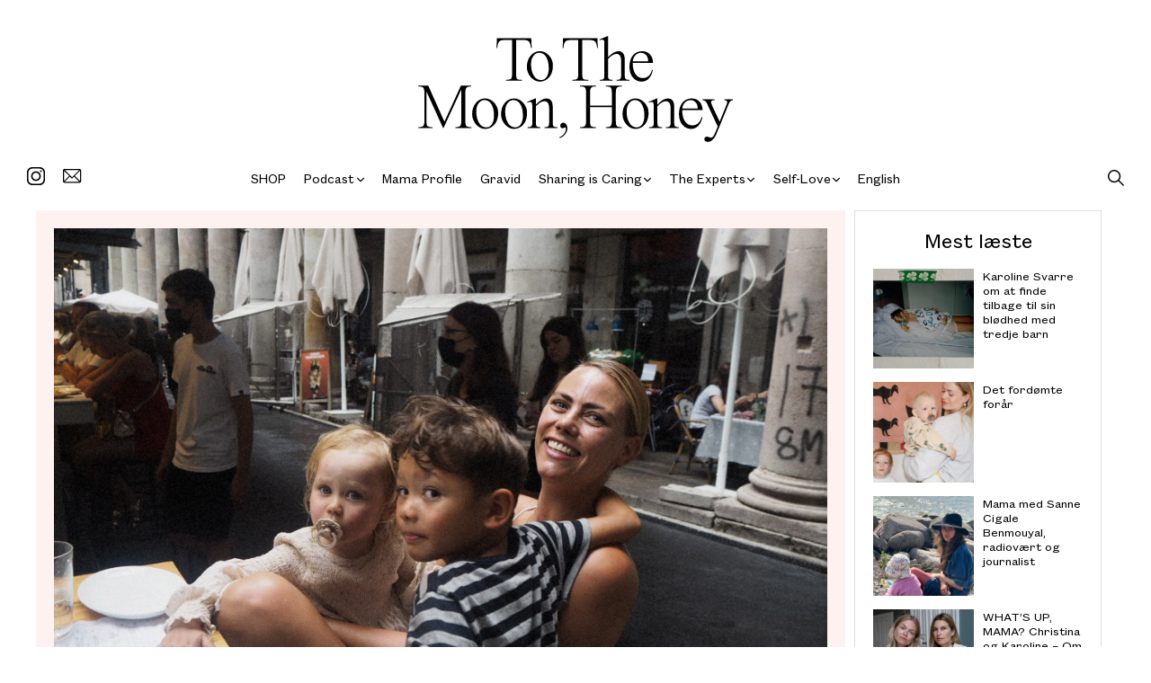

--- FILE ---
content_type: text/html; charset=UTF-8
request_url: https://tothemoonhoney.com/hvad-har-moderskabet-laert-dig/
body_size: 23707
content:
<!doctype html>
<html lang="da-DK" class="no-js">
<head><meta charset="UTF-8"><script>if(navigator.userAgent.match(/MSIE|Internet Explorer/i)||navigator.userAgent.match(/Trident\/7\..*?rv:11/i)){var href=document.location.href;if(!href.match(/[?&]nowprocket/)){if(href.indexOf("?")==-1){if(href.indexOf("#")==-1){document.location.href=href+"?nowprocket=1"}else{document.location.href=href.replace("#","?nowprocket=1#")}}else{if(href.indexOf("#")==-1){document.location.href=href+"&nowprocket=1"}else{document.location.href=href.replace("#","&nowprocket=1#")}}}}</script><script>class RocketLazyLoadScripts{constructor(){this.v="1.2.3",this.triggerEvents=["keydown","mousedown","mousemove","touchmove","touchstart","touchend","wheel"],this.userEventHandler=this._triggerListener.bind(this),this.touchStartHandler=this._onTouchStart.bind(this),this.touchMoveHandler=this._onTouchMove.bind(this),this.touchEndHandler=this._onTouchEnd.bind(this),this.clickHandler=this._onClick.bind(this),this.interceptedClicks=[],window.addEventListener("pageshow",t=>{this.persisted=t.persisted}),window.addEventListener("DOMContentLoaded",()=>{this._preconnect3rdParties()}),this.delayedScripts={normal:[],async:[],defer:[]},this.trash=[],this.allJQueries=[]}_addUserInteractionListener(t){if(document.hidden){t._triggerListener();return}this.triggerEvents.forEach(e=>window.addEventListener(e,t.userEventHandler,{passive:!0})),window.addEventListener("touchstart",t.touchStartHandler,{passive:!0}),window.addEventListener("mousedown",t.touchStartHandler),document.addEventListener("visibilitychange",t.userEventHandler)}_removeUserInteractionListener(){this.triggerEvents.forEach(t=>window.removeEventListener(t,this.userEventHandler,{passive:!0})),document.removeEventListener("visibilitychange",this.userEventHandler)}_onTouchStart(t){"HTML"!==t.target.tagName&&(window.addEventListener("touchend",this.touchEndHandler),window.addEventListener("mouseup",this.touchEndHandler),window.addEventListener("touchmove",this.touchMoveHandler,{passive:!0}),window.addEventListener("mousemove",this.touchMoveHandler),t.target.addEventListener("click",this.clickHandler),this._renameDOMAttribute(t.target,"onclick","rocket-onclick"),this._pendingClickStarted())}_onTouchMove(t){window.removeEventListener("touchend",this.touchEndHandler),window.removeEventListener("mouseup",this.touchEndHandler),window.removeEventListener("touchmove",this.touchMoveHandler,{passive:!0}),window.removeEventListener("mousemove",this.touchMoveHandler),t.target.removeEventListener("click",this.clickHandler),this._renameDOMAttribute(t.target,"rocket-onclick","onclick"),this._pendingClickFinished()}_onTouchEnd(t){window.removeEventListener("touchend",this.touchEndHandler),window.removeEventListener("mouseup",this.touchEndHandler),window.removeEventListener("touchmove",this.touchMoveHandler,{passive:!0}),window.removeEventListener("mousemove",this.touchMoveHandler)}_onClick(t){t.target.removeEventListener("click",this.clickHandler),this._renameDOMAttribute(t.target,"rocket-onclick","onclick"),this.interceptedClicks.push(t),t.preventDefault(),t.stopPropagation(),t.stopImmediatePropagation(),this._pendingClickFinished()}_replayClicks(){window.removeEventListener("touchstart",this.touchStartHandler,{passive:!0}),window.removeEventListener("mousedown",this.touchStartHandler),this.interceptedClicks.forEach(t=>{t.target.dispatchEvent(new MouseEvent("click",{view:t.view,bubbles:!0,cancelable:!0}))})}_waitForPendingClicks(){return new Promise(t=>{this._isClickPending?this._pendingClickFinished=t:t()})}_pendingClickStarted(){this._isClickPending=!0}_pendingClickFinished(){this._isClickPending=!1}_renameDOMAttribute(t,e,r){t.hasAttribute&&t.hasAttribute(e)&&(event.target.setAttribute(r,event.target.getAttribute(e)),event.target.removeAttribute(e))}_triggerListener(){this._removeUserInteractionListener(this),"loading"===document.readyState?document.addEventListener("DOMContentLoaded",this._loadEverythingNow.bind(this)):this._loadEverythingNow()}_preconnect3rdParties(){let t=[];document.querySelectorAll("script[type=rocketlazyloadscript]").forEach(e=>{if(e.hasAttribute("src")){let r=new URL(e.src).origin;r!==location.origin&&t.push({src:r,crossOrigin:e.crossOrigin||"module"===e.getAttribute("data-rocket-type")})}}),t=[...new Map(t.map(t=>[JSON.stringify(t),t])).values()],this._batchInjectResourceHints(t,"preconnect")}async _loadEverythingNow(){this.lastBreath=Date.now(),this._delayEventListeners(this),this._delayJQueryReady(this),this._handleDocumentWrite(),this._registerAllDelayedScripts(),this._preloadAllScripts(),await this._loadScriptsFromList(this.delayedScripts.normal),await this._loadScriptsFromList(this.delayedScripts.defer),await this._loadScriptsFromList(this.delayedScripts.async);try{await this._triggerDOMContentLoaded(),await this._triggerWindowLoad()}catch(t){console.error(t)}window.dispatchEvent(new Event("rocket-allScriptsLoaded")),this._waitForPendingClicks().then(()=>{this._replayClicks()}),this._emptyTrash()}_registerAllDelayedScripts(){document.querySelectorAll("script[type=rocketlazyloadscript]").forEach(t=>{t.hasAttribute("data-rocket-src")?t.hasAttribute("async")&&!1!==t.async?this.delayedScripts.async.push(t):t.hasAttribute("defer")&&!1!==t.defer||"module"===t.getAttribute("data-rocket-type")?this.delayedScripts.defer.push(t):this.delayedScripts.normal.push(t):this.delayedScripts.normal.push(t)})}async _transformScript(t){return new Promise((await this._littleBreath(),navigator.userAgent.indexOf("Firefox/")>0||""===navigator.vendor)?e=>{let r=document.createElement("script");[...t.attributes].forEach(t=>{let e=t.nodeName;"type"!==e&&("data-rocket-type"===e&&(e="type"),"data-rocket-src"===e&&(e="src"),r.setAttribute(e,t.nodeValue))}),t.text&&(r.text=t.text),r.hasAttribute("src")?(r.addEventListener("load",e),r.addEventListener("error",e)):(r.text=t.text,e());try{t.parentNode.replaceChild(r,t)}catch(i){e()}}:async e=>{function r(){t.setAttribute("data-rocket-status","failed"),e()}try{let i=t.getAttribute("data-rocket-type"),n=t.getAttribute("data-rocket-src");t.text,i?(t.type=i,t.removeAttribute("data-rocket-type")):t.removeAttribute("type"),t.addEventListener("load",function r(){t.setAttribute("data-rocket-status","executed"),e()}),t.addEventListener("error",r),n?(t.removeAttribute("data-rocket-src"),t.src=n):t.src="data:text/javascript;base64,"+window.btoa(unescape(encodeURIComponent(t.text)))}catch(s){r()}})}async _loadScriptsFromList(t){let e=t.shift();return e&&e.isConnected?(await this._transformScript(e),this._loadScriptsFromList(t)):Promise.resolve()}_preloadAllScripts(){this._batchInjectResourceHints([...this.delayedScripts.normal,...this.delayedScripts.defer,...this.delayedScripts.async],"preload")}_batchInjectResourceHints(t,e){var r=document.createDocumentFragment();t.forEach(t=>{let i=t.getAttribute&&t.getAttribute("data-rocket-src")||t.src;if(i){let n=document.createElement("link");n.href=i,n.rel=e,"preconnect"!==e&&(n.as="script"),t.getAttribute&&"module"===t.getAttribute("data-rocket-type")&&(n.crossOrigin=!0),t.crossOrigin&&(n.crossOrigin=t.crossOrigin),t.integrity&&(n.integrity=t.integrity),r.appendChild(n),this.trash.push(n)}}),document.head.appendChild(r)}_delayEventListeners(t){let e={};function r(t,r){!function t(r){!e[r]&&(e[r]={originalFunctions:{add:r.addEventListener,remove:r.removeEventListener},eventsToRewrite:[]},r.addEventListener=function(){arguments[0]=i(arguments[0]),e[r].originalFunctions.add.apply(r,arguments)},r.removeEventListener=function(){arguments[0]=i(arguments[0]),e[r].originalFunctions.remove.apply(r,arguments)});function i(t){return e[r].eventsToRewrite.indexOf(t)>=0?"rocket-"+t:t}}(t),e[t].eventsToRewrite.push(r)}function i(t,e){let r=t[e];Object.defineProperty(t,e,{get:()=>r||function(){},set(i){t["rocket"+e]=r=i}})}r(document,"DOMContentLoaded"),r(window,"DOMContentLoaded"),r(window,"load"),r(window,"pageshow"),r(document,"readystatechange"),i(document,"onreadystatechange"),i(window,"onload"),i(window,"onpageshow")}_delayJQueryReady(t){let e;function r(r){if(r&&r.fn&&!t.allJQueries.includes(r)){r.fn.ready=r.fn.init.prototype.ready=function(e){return t.domReadyFired?e.bind(document)(r):document.addEventListener("rocket-DOMContentLoaded",()=>e.bind(document)(r)),r([])};let i=r.fn.on;r.fn.on=r.fn.init.prototype.on=function(){if(this[0]===window){function t(t){return t.split(" ").map(t=>"load"===t||0===t.indexOf("load.")?"rocket-jquery-load":t).join(" ")}"string"==typeof arguments[0]||arguments[0]instanceof String?arguments[0]=t(arguments[0]):"object"==typeof arguments[0]&&Object.keys(arguments[0]).forEach(e=>{let r=arguments[0][e];delete arguments[0][e],arguments[0][t(e)]=r})}return i.apply(this,arguments),this},t.allJQueries.push(r)}e=r}r(window.jQuery),Object.defineProperty(window,"jQuery",{get:()=>e,set(t){r(t)}})}async _triggerDOMContentLoaded(){this.domReadyFired=!0,await this._littleBreath(),document.dispatchEvent(new Event("rocket-DOMContentLoaded")),await this._littleBreath(),window.dispatchEvent(new Event("rocket-DOMContentLoaded")),await this._littleBreath(),document.dispatchEvent(new Event("rocket-readystatechange")),await this._littleBreath(),document.rocketonreadystatechange&&document.rocketonreadystatechange()}async _triggerWindowLoad(){await this._littleBreath(),window.dispatchEvent(new Event("rocket-load")),await this._littleBreath(),window.rocketonload&&window.rocketonload(),await this._littleBreath(),this.allJQueries.forEach(t=>t(window).trigger("rocket-jquery-load")),await this._littleBreath();let t=new Event("rocket-pageshow");t.persisted=this.persisted,window.dispatchEvent(t),await this._littleBreath(),window.rocketonpageshow&&window.rocketonpageshow({persisted:this.persisted})}_handleDocumentWrite(){let t=new Map;document.write=document.writeln=function(e){let r=document.currentScript;r||console.error("WPRocket unable to document.write this: "+e);let i=document.createRange(),n=r.parentElement,s=t.get(r);void 0===s&&(s=r.nextSibling,t.set(r,s));let a=document.createDocumentFragment();i.setStart(a,0),a.appendChild(i.createContextualFragment(e)),n.insertBefore(a,s)}}async _littleBreath(){Date.now()-this.lastBreath>45&&(await this._requestAnimFrame(),this.lastBreath=Date.now())}async _requestAnimFrame(){return document.hidden?new Promise(t=>setTimeout(t)):new Promise(t=>requestAnimationFrame(t))}_emptyTrash(){this.trash.forEach(t=>t.remove())}static run(){let t=new RocketLazyLoadScripts;t._addUserInteractionListener(t)}}RocketLazyLoadScripts.run();</script>
	
	<title>Hvad har moderskabet lært dig? - TO THE MOON, HONEY</title>
	<meta http-equiv="X-UA-Compatible" content="IE=edge,chrome=1">
	<meta name="viewport" content="width=device-width, initial-scale=1.0">
	<meta name="google-site-verification" content="4LxpmZQl3zNTq41E2zOcxIHi4S03mxp1w_HtdVnzxj8" />
	<meta name="facebook-domain-verification" content="342azd7tp5954zb5ml2ws4qdhydmwl" />

	<!-- Cookie bot -->
	<script type="rocketlazyloadscript" id="CookieConsent" data-rocket-src="https://policy.app.cookieinformation.com/uc.js" data-culture="DA" data-rocket-type="text/javascript"></script>
	
	<!-- Mailchimp popup -->
	<script type="rocketlazyloadscript" id="mcjs">!function(c,h,i,m,p){m=c.createElement(h),p=c.getElementsByTagName(h)[0],m.async=1,m.src=i,p.parentNode.insertBefore(m,p)}(document,"script","https://chimpstatic.com/mcjs-connected/js/users/e390b7fe2b1cab4c7318fcc54/da39241183cfdb9fe8d53e880.js");</script>
	
	<!-- Gallery mobile fix -->
	<script type="text/javascript">
		var galleryRatio = 500 / 700;

		(function () {
			document.documentElement.className = 'js';

			var galleryWeight = 0;

			if (window.innerWidth < 640) {
				galleryWeight = window.innerWidth - 30;
			} else if (window.innerWidth >= 1200) {
				galleryWeight = (1200 * 0.75) - 30;
			} else {
				galleryWeight = (window.innerWidth * 0.75) - 30;
			}

			document.documentElement.style.setProperty('--gallery-height', `${galleryWeight * galleryRatio}px`);
		})();

		WebFontConfig = {
			//typekit: {id: 'tqp2jie'},
			//google: { families: ['Bitter&display=swap'] },
			custom: {
				families: [
					'Font Awesome 5 Free', 'Font Awesome 5 Brands'
				],
				urls: [
					'https://use.fontawesome.com/releases/v5.8.0/css/all.css',
				]
			}
		};

		(function (d) {
			var wf = d.createElement('script'), s = d.scripts[0];
			wf.src = 'https://cdn.jsdelivr.net/npm/webfontloader@1.6.28/webfontloader.min.js';
			wf.async = true;
			s.parentNode.insertBefore(wf, s);
		})(document);
	</script>

	<link rel="preload" href="https://tothemoonhoney.com/wp-content/themes/tothemoon/assets/fonts/TimesNow-Light.woff2" as="font" type="font/woff2" crossorigin>
<link rel="preload" href="https://tothemoonhoney.com/wp-content/themes/tothemoon/assets/fonts/TimesNow-Light.woff" as="font" type="font/woff" crossorigin>
<link rel="preload" href="https://tothemoonhoney.com/wp-content/themes/tothemoon/assets/fonts/TimesNow-Light.ttf" as="font" type="font/ttf" crossorigin>
<link rel="preload" href="https://tothemoonhoney.com/wp-content/themes/tothemoon/assets/fonts/FoundersGroteskText-Regular.woff2" as="font" type="font/woff2" crossorigin>
<link rel="preload" href="https://tothemoonhoney.com/wp-content/themes/tothemoon/assets/fonts/FoundersGroteskText-Regular.woff" as="font" type="font/woff" crossorigin>
<link rel="preload" href="https://tothemoonhoney.com/wp-content/themes/tothemoon/assets/fonts/FoundersGroteskText-Regular.ttf" as="font" type="font/ttf" crossorigin>
<meta name='robots' content='index, follow, max-image-preview:large, max-snippet:-1, max-video-preview:-1' />

<!-- Google Tag Manager for WordPress by gtm4wp.com -->
<script data-cfasync="false" data-pagespeed-no-defer>
	var gtm4wp_datalayer_name = "dataLayer";
	var dataLayer = dataLayer || [];
</script>
<!-- End Google Tag Manager for WordPress by gtm4wp.com -->
	<!-- This site is optimized with the Yoast SEO plugin v21.7 - https://yoast.com/wordpress/plugins/seo/ -->
	<title>Hvad har moderskabet lært dig? - TO THE MOON, HONEY</title>
	<link rel="canonical" href="https://tothemoonhoney.com/hvad-har-moderskabet-laert-dig/" />
	<meta property="og:locale" content="da_DK" />
	<meta property="og:type" content="article" />
	<meta property="og:title" content="Hvad har moderskabet lært dig? - TO THE MOON, HONEY" />
	<meta property="og:description" content="Vi taler med fire kvinder om at blive klogere på sig selv gennem sit moderskab, finde nye styrker ..." />
	<meta property="og:url" content="https://tothemoonhoney.com/hvad-har-moderskabet-laert-dig/" />
	<meta property="og:site_name" content="TO THE MOON, HONEY" />
	<meta property="article:published_time" content="2022-09-21T12:03:31+00:00" />
	<meta property="article:modified_time" content="2022-09-21T19:07:17+00:00" />
	<meta property="og:image" content="https://tothemoonhoney.com/wp-content/uploads/2022/09/Paulina_lykke_to_the_moon_honey_Unknown-1.jpg" />
	<meta property="og:image:width" content="1024" />
	<meta property="og:image:height" content="693" />
	<meta property="og:image:type" content="image/jpeg" />
	<meta name="author" content="Liv Winther" />
	<meta name="twitter:card" content="summary_large_image" />
	<meta name="twitter:label1" content="Skrevet af" />
	<meta name="twitter:data1" content="Liv Winther" />
	<meta name="twitter:label2" content="Estimeret læsetid" />
	<meta name="twitter:data2" content="11 minutter" />
	<script type="application/ld+json" class="yoast-schema-graph">{"@context":"https://schema.org","@graph":[{"@type":"WebPage","@id":"https://tothemoonhoney.com/hvad-har-moderskabet-laert-dig/","url":"https://tothemoonhoney.com/hvad-har-moderskabet-laert-dig/","name":"Hvad har moderskabet lært dig? - TO THE MOON, HONEY","isPartOf":{"@id":"https://tothemoonhoney.com/#website"},"primaryImageOfPage":{"@id":"https://tothemoonhoney.com/hvad-har-moderskabet-laert-dig/#primaryimage"},"image":{"@id":"https://tothemoonhoney.com/hvad-har-moderskabet-laert-dig/#primaryimage"},"thumbnailUrl":"https://tothemoonhoney.com/wp-content/uploads/2022/09/Paulina_lykke_to_the_moon_honey_Unknown-1.jpg","datePublished":"2022-09-21T12:03:31+00:00","dateModified":"2022-09-21T19:07:17+00:00","author":{"@id":"https://tothemoonhoney.com/#/schema/person/87fa5b9f59a37bae864eeb295be1ac17"},"breadcrumb":{"@id":"https://tothemoonhoney.com/hvad-har-moderskabet-laert-dig/#breadcrumb"},"inLanguage":"da-DK","potentialAction":[{"@type":"ReadAction","target":["https://tothemoonhoney.com/hvad-har-moderskabet-laert-dig/"]}]},{"@type":"ImageObject","inLanguage":"da-DK","@id":"https://tothemoonhoney.com/hvad-har-moderskabet-laert-dig/#primaryimage","url":"https://tothemoonhoney.com/wp-content/uploads/2022/09/Paulina_lykke_to_the_moon_honey_Unknown-1.jpg","contentUrl":"https://tothemoonhoney.com/wp-content/uploads/2022/09/Paulina_lykke_to_the_moon_honey_Unknown-1.jpg","width":1024,"height":693},{"@type":"BreadcrumbList","@id":"https://tothemoonhoney.com/hvad-har-moderskabet-laert-dig/#breadcrumb","itemListElement":[{"@type":"ListItem","position":1,"name":"Home","item":"https://tothemoonhoney.com/"},{"@type":"ListItem","position":2,"name":"Hvad har moderskabet lært dig?"}]},{"@type":"WebSite","@id":"https://tothemoonhoney.com/#website","url":"https://tothemoonhoney.com/","name":"TO THE MOON, HONEY","description":"","potentialAction":[{"@type":"SearchAction","target":{"@type":"EntryPoint","urlTemplate":"https://tothemoonhoney.com/?s={search_term_string}"},"query-input":"required name=search_term_string"}],"inLanguage":"da-DK"},{"@type":"Person","@id":"https://tothemoonhoney.com/#/schema/person/87fa5b9f59a37bae864eeb295be1ac17","name":"Liv Winther","image":{"@type":"ImageObject","inLanguage":"da-DK","@id":"https://tothemoonhoney.com/#/schema/person/image/","url":"https://secure.gravatar.com/avatar/9fce319abac3bebcf8e2eb1c27997de5?s=96&d=mm&r=g","contentUrl":"https://secure.gravatar.com/avatar/9fce319abac3bebcf8e2eb1c27997de5?s=96&d=mm&r=g","caption":"Liv Winther"},"url":"https://tothemoonhoney.com/author/liv-winther/"}]}</script>
	<!-- / Yoast SEO plugin. -->



<link rel="alternate" type="application/rss+xml" title="TO THE MOON, HONEY &raquo; Hvad har moderskabet lært dig?-kommentar-feed" href="https://tothemoonhoney.com/hvad-har-moderskabet-laert-dig/feed/" />
<link rel='stylesheet' id='wp-block-library-css' href='https://tothemoonhoney.com/wp-includes/css/dist/block-library/style.min.css?ver=6.4.2.1755588901' media='all' />
<style id='classic-theme-styles-inline-css'>
/*! This file is auto-generated */
.wp-block-button__link{color:#fff;background-color:#32373c;border-radius:9999px;box-shadow:none;text-decoration:none;padding:calc(.667em + 2px) calc(1.333em + 2px);font-size:1.125em}.wp-block-file__button{background:#32373c;color:#fff;text-decoration:none}
</style>
<style id='global-styles-inline-css'>
body{--wp--preset--color--black: #000000;--wp--preset--color--cyan-bluish-gray: #abb8c3;--wp--preset--color--white: #ffffff;--wp--preset--color--pale-pink: #f78da7;--wp--preset--color--vivid-red: #cf2e2e;--wp--preset--color--luminous-vivid-orange: #ff6900;--wp--preset--color--luminous-vivid-amber: #fcb900;--wp--preset--color--light-green-cyan: #7bdcb5;--wp--preset--color--vivid-green-cyan: #00d084;--wp--preset--color--pale-cyan-blue: #8ed1fc;--wp--preset--color--vivid-cyan-blue: #0693e3;--wp--preset--color--vivid-purple: #9b51e0;--wp--preset--gradient--vivid-cyan-blue-to-vivid-purple: linear-gradient(135deg,rgba(6,147,227,1) 0%,rgb(155,81,224) 100%);--wp--preset--gradient--light-green-cyan-to-vivid-green-cyan: linear-gradient(135deg,rgb(122,220,180) 0%,rgb(0,208,130) 100%);--wp--preset--gradient--luminous-vivid-amber-to-luminous-vivid-orange: linear-gradient(135deg,rgba(252,185,0,1) 0%,rgba(255,105,0,1) 100%);--wp--preset--gradient--luminous-vivid-orange-to-vivid-red: linear-gradient(135deg,rgba(255,105,0,1) 0%,rgb(207,46,46) 100%);--wp--preset--gradient--very-light-gray-to-cyan-bluish-gray: linear-gradient(135deg,rgb(238,238,238) 0%,rgb(169,184,195) 100%);--wp--preset--gradient--cool-to-warm-spectrum: linear-gradient(135deg,rgb(74,234,220) 0%,rgb(151,120,209) 20%,rgb(207,42,186) 40%,rgb(238,44,130) 60%,rgb(251,105,98) 80%,rgb(254,248,76) 100%);--wp--preset--gradient--blush-light-purple: linear-gradient(135deg,rgb(255,206,236) 0%,rgb(152,150,240) 100%);--wp--preset--gradient--blush-bordeaux: linear-gradient(135deg,rgb(254,205,165) 0%,rgb(254,45,45) 50%,rgb(107,0,62) 100%);--wp--preset--gradient--luminous-dusk: linear-gradient(135deg,rgb(255,203,112) 0%,rgb(199,81,192) 50%,rgb(65,88,208) 100%);--wp--preset--gradient--pale-ocean: linear-gradient(135deg,rgb(255,245,203) 0%,rgb(182,227,212) 50%,rgb(51,167,181) 100%);--wp--preset--gradient--electric-grass: linear-gradient(135deg,rgb(202,248,128) 0%,rgb(113,206,126) 100%);--wp--preset--gradient--midnight: linear-gradient(135deg,rgb(2,3,129) 0%,rgb(40,116,252) 100%);--wp--preset--font-size--small: 13px;--wp--preset--font-size--medium: 20px;--wp--preset--font-size--large: 36px;--wp--preset--font-size--x-large: 42px;--wp--preset--spacing--20: 0.44rem;--wp--preset--spacing--30: 0.67rem;--wp--preset--spacing--40: 1rem;--wp--preset--spacing--50: 1.5rem;--wp--preset--spacing--60: 2.25rem;--wp--preset--spacing--70: 3.38rem;--wp--preset--spacing--80: 5.06rem;--wp--preset--shadow--natural: 6px 6px 9px rgba(0, 0, 0, 0.2);--wp--preset--shadow--deep: 12px 12px 50px rgba(0, 0, 0, 0.4);--wp--preset--shadow--sharp: 6px 6px 0px rgba(0, 0, 0, 0.2);--wp--preset--shadow--outlined: 6px 6px 0px -3px rgba(255, 255, 255, 1), 6px 6px rgba(0, 0, 0, 1);--wp--preset--shadow--crisp: 6px 6px 0px rgba(0, 0, 0, 1);}:where(.is-layout-flex){gap: 0.5em;}:where(.is-layout-grid){gap: 0.5em;}body .is-layout-flow > .alignleft{float: left;margin-inline-start: 0;margin-inline-end: 2em;}body .is-layout-flow > .alignright{float: right;margin-inline-start: 2em;margin-inline-end: 0;}body .is-layout-flow > .aligncenter{margin-left: auto !important;margin-right: auto !important;}body .is-layout-constrained > .alignleft{float: left;margin-inline-start: 0;margin-inline-end: 2em;}body .is-layout-constrained > .alignright{float: right;margin-inline-start: 2em;margin-inline-end: 0;}body .is-layout-constrained > .aligncenter{margin-left: auto !important;margin-right: auto !important;}body .is-layout-constrained > :where(:not(.alignleft):not(.alignright):not(.alignfull)){max-width: var(--wp--style--global--content-size);margin-left: auto !important;margin-right: auto !important;}body .is-layout-constrained > .alignwide{max-width: var(--wp--style--global--wide-size);}body .is-layout-flex{display: flex;}body .is-layout-flex{flex-wrap: wrap;align-items: center;}body .is-layout-flex > *{margin: 0;}body .is-layout-grid{display: grid;}body .is-layout-grid > *{margin: 0;}:where(.wp-block-columns.is-layout-flex){gap: 2em;}:where(.wp-block-columns.is-layout-grid){gap: 2em;}:where(.wp-block-post-template.is-layout-flex){gap: 1.25em;}:where(.wp-block-post-template.is-layout-grid){gap: 1.25em;}.has-black-color{color: var(--wp--preset--color--black) !important;}.has-cyan-bluish-gray-color{color: var(--wp--preset--color--cyan-bluish-gray) !important;}.has-white-color{color: var(--wp--preset--color--white) !important;}.has-pale-pink-color{color: var(--wp--preset--color--pale-pink) !important;}.has-vivid-red-color{color: var(--wp--preset--color--vivid-red) !important;}.has-luminous-vivid-orange-color{color: var(--wp--preset--color--luminous-vivid-orange) !important;}.has-luminous-vivid-amber-color{color: var(--wp--preset--color--luminous-vivid-amber) !important;}.has-light-green-cyan-color{color: var(--wp--preset--color--light-green-cyan) !important;}.has-vivid-green-cyan-color{color: var(--wp--preset--color--vivid-green-cyan) !important;}.has-pale-cyan-blue-color{color: var(--wp--preset--color--pale-cyan-blue) !important;}.has-vivid-cyan-blue-color{color: var(--wp--preset--color--vivid-cyan-blue) !important;}.has-vivid-purple-color{color: var(--wp--preset--color--vivid-purple) !important;}.has-black-background-color{background-color: var(--wp--preset--color--black) !important;}.has-cyan-bluish-gray-background-color{background-color: var(--wp--preset--color--cyan-bluish-gray) !important;}.has-white-background-color{background-color: var(--wp--preset--color--white) !important;}.has-pale-pink-background-color{background-color: var(--wp--preset--color--pale-pink) !important;}.has-vivid-red-background-color{background-color: var(--wp--preset--color--vivid-red) !important;}.has-luminous-vivid-orange-background-color{background-color: var(--wp--preset--color--luminous-vivid-orange) !important;}.has-luminous-vivid-amber-background-color{background-color: var(--wp--preset--color--luminous-vivid-amber) !important;}.has-light-green-cyan-background-color{background-color: var(--wp--preset--color--light-green-cyan) !important;}.has-vivid-green-cyan-background-color{background-color: var(--wp--preset--color--vivid-green-cyan) !important;}.has-pale-cyan-blue-background-color{background-color: var(--wp--preset--color--pale-cyan-blue) !important;}.has-vivid-cyan-blue-background-color{background-color: var(--wp--preset--color--vivid-cyan-blue) !important;}.has-vivid-purple-background-color{background-color: var(--wp--preset--color--vivid-purple) !important;}.has-black-border-color{border-color: var(--wp--preset--color--black) !important;}.has-cyan-bluish-gray-border-color{border-color: var(--wp--preset--color--cyan-bluish-gray) !important;}.has-white-border-color{border-color: var(--wp--preset--color--white) !important;}.has-pale-pink-border-color{border-color: var(--wp--preset--color--pale-pink) !important;}.has-vivid-red-border-color{border-color: var(--wp--preset--color--vivid-red) !important;}.has-luminous-vivid-orange-border-color{border-color: var(--wp--preset--color--luminous-vivid-orange) !important;}.has-luminous-vivid-amber-border-color{border-color: var(--wp--preset--color--luminous-vivid-amber) !important;}.has-light-green-cyan-border-color{border-color: var(--wp--preset--color--light-green-cyan) !important;}.has-vivid-green-cyan-border-color{border-color: var(--wp--preset--color--vivid-green-cyan) !important;}.has-pale-cyan-blue-border-color{border-color: var(--wp--preset--color--pale-cyan-blue) !important;}.has-vivid-cyan-blue-border-color{border-color: var(--wp--preset--color--vivid-cyan-blue) !important;}.has-vivid-purple-border-color{border-color: var(--wp--preset--color--vivid-purple) !important;}.has-vivid-cyan-blue-to-vivid-purple-gradient-background{background: var(--wp--preset--gradient--vivid-cyan-blue-to-vivid-purple) !important;}.has-light-green-cyan-to-vivid-green-cyan-gradient-background{background: var(--wp--preset--gradient--light-green-cyan-to-vivid-green-cyan) !important;}.has-luminous-vivid-amber-to-luminous-vivid-orange-gradient-background{background: var(--wp--preset--gradient--luminous-vivid-amber-to-luminous-vivid-orange) !important;}.has-luminous-vivid-orange-to-vivid-red-gradient-background{background: var(--wp--preset--gradient--luminous-vivid-orange-to-vivid-red) !important;}.has-very-light-gray-to-cyan-bluish-gray-gradient-background{background: var(--wp--preset--gradient--very-light-gray-to-cyan-bluish-gray) !important;}.has-cool-to-warm-spectrum-gradient-background{background: var(--wp--preset--gradient--cool-to-warm-spectrum) !important;}.has-blush-light-purple-gradient-background{background: var(--wp--preset--gradient--blush-light-purple) !important;}.has-blush-bordeaux-gradient-background{background: var(--wp--preset--gradient--blush-bordeaux) !important;}.has-luminous-dusk-gradient-background{background: var(--wp--preset--gradient--luminous-dusk) !important;}.has-pale-ocean-gradient-background{background: var(--wp--preset--gradient--pale-ocean) !important;}.has-electric-grass-gradient-background{background: var(--wp--preset--gradient--electric-grass) !important;}.has-midnight-gradient-background{background: var(--wp--preset--gradient--midnight) !important;}.has-small-font-size{font-size: var(--wp--preset--font-size--small) !important;}.has-medium-font-size{font-size: var(--wp--preset--font-size--medium) !important;}.has-large-font-size{font-size: var(--wp--preset--font-size--large) !important;}.has-x-large-font-size{font-size: var(--wp--preset--font-size--x-large) !important;}
.wp-block-navigation a:where(:not(.wp-element-button)){color: inherit;}
:where(.wp-block-post-template.is-layout-flex){gap: 1.25em;}:where(.wp-block-post-template.is-layout-grid){gap: 1.25em;}
:where(.wp-block-columns.is-layout-flex){gap: 2em;}:where(.wp-block-columns.is-layout-grid){gap: 2em;}
.wp-block-pullquote{font-size: 1.5em;line-height: 1.6;}
</style>
<link data-minify="1" rel='stylesheet' id='framework-css' href='https://tothemoonhoney.com/wp-content/cache/min/1/wp-content/themes/tothemoon/assets/css/framework.css?ver=1755588909' media='all' />
<link data-minify="1" rel='stylesheet' id='main-css' href='https://tothemoonhoney.com/wp-content/cache/min/1/wp-content/themes/tothemoon/style.css?ver=1755588909' media='all' />
<link data-minify="1" rel='stylesheet' id='responsive-css' href='https://tothemoonhoney.com/wp-content/cache/min/1/wp-content/themes/tothemoon/assets/css/responsive.css?ver=1755588909' media='all' />
<script id="wpp-json" type="application/json">
{"sampling_active":0,"sampling_rate":100,"ajax_url":"https:\/\/tothemoonhoney.com\/wp-json\/wordpress-popular-posts\/v1\/popular-posts","api_url":"https:\/\/tothemoonhoney.com\/wp-json\/wordpress-popular-posts","ID":35047,"token":"a53ffb1e18","lang":0,"debug":0}
</script>
<script type="rocketlazyloadscript" data-rocket-src="https://tothemoonhoney.com/wp-content/plugins/wordpress-popular-posts/assets/js/wpp.min.js?ver=6.3.4.1755588901" id="wpp-js-js"></script>
<script src="https://tothemoonhoney.com/wp-includes/js/jquery/jquery.min.js?ver=3.7.1.1755588901" id="jquery-core-js"></script>
<script src="https://tothemoonhoney.com/wp-includes/js/jquery/jquery-migrate.min.js?ver=3.4.1.1755588901" id="jquery-migrate-js"></script>
<link rel="https://api.w.org/" href="https://tothemoonhoney.com/wp-json/" /><link rel="alternate" type="application/json" href="https://tothemoonhoney.com/wp-json/wp/v2/posts/35047" /><link rel="EditURI" type="application/rsd+xml" title="RSD" href="https://tothemoonhoney.com/xmlrpc.php?rsd" />
<meta name="generator" content="WordPress 6.4.2" />
<link rel='shortlink' href='https://tothemoonhoney.com/?p=35047' />
<link rel="alternate" type="application/json+oembed" href="https://tothemoonhoney.com/wp-json/oembed/1.0/embed?url=https%3A%2F%2Ftothemoonhoney.com%2Fhvad-har-moderskabet-laert-dig%2F" />
<link rel="alternate" type="text/xml+oembed" href="https://tothemoonhoney.com/wp-json/oembed/1.0/embed?url=https%3A%2F%2Ftothemoonhoney.com%2Fhvad-har-moderskabet-laert-dig%2F&#038;format=xml" />

		<!-- GTM Container Loader By GTM Server Side plugin -->
		<script type="rocketlazyloadscript">!function(){"use strict";function e(e,t,o){return void 0===t&&(t=""),"cookie"===e?function(e){for(var t=0,o=document.cookie.split(";");t<o.length;t++){var r=o[t].split("=");if(r[0].trim()===e)return r[1]}}(t):"localStorage"===e?(r=t,localStorage.getItem(r)):"jsVariable"===e?window[t]:"cssSelector"===e?(n=t,i=o,a=document.querySelector(n),i?null==a?void 0:a.getAttribute(i):null==a?void 0:a.textContent):void console.warn("invalid uid source",e);var r,n,i,a}!function(t,o,r,n,i,a,c,l,s,u){var d,v,E,I;try{v=l&&(E=navigator.userAgent,(I=/Version\/([0-9\._]+)(.*Mobile)?.*Safari.*/.exec(E))&&parseFloat(I[1])>=16.4)?e(l,"_sbp",""):void 0}catch(e){console.error(e)}var g=t;g[n]=g[n]||[],g[n].push({"gtm.start":(new Date).getTime(),event:"gtm.js"});var m=o.getElementsByTagName(r)[0],T=v?"&bi="+encodeURIComponent(v):"",_=o.createElement(r),f=v?"kp"+c:c;_.async=!0,_.src="https://data.tothemoonhoney.com/"+f+".js?id=GTM-TBLLJ9HX"+T,null===(d=m.parentNode)||void 0===d||d.insertBefore(_,m)}(window,document,"script","dataLayer",0,0,"bikzkrvx","cookie")}();</script>
		<!-- END of GTM Container Loader By GTM Server Side plugin -->		
		
<!-- Google Tag Manager for WordPress by gtm4wp.com -->
<!-- GTM Container placement set to off -->
<script data-cfasync="false" data-pagespeed-no-defer type="text/javascript">
	var dataLayer_content = {"visitorLoginState":"logged-out","visitorType":"visitor-logged-out","visitorUsername":"","visitorIP":"94.237.108.190","pageTitle":"Hvad har moderskabet lært dig? - TO THE MOON, HONEY","pagePostType":"post","pagePostType2":"single-post","pageCategory":["sharing-is-caring"],"pageAttributes":["hannin-chuhaiber","josefine-wium","paulina-lykke-angst","sascha-weismann-lund"],"pagePostAuthorID":26,"pagePostAuthor":"Liv Winther","pagePostDate":"","pagePostDateYear":"2022","pagePostDateMonth":"09","pagePostDateDay":"21","pagePostDateDayName":"onsdag","pagePostDateHour":"14","pagePostDateMinute":"03","pagePostDateIso":"2022-09-21T14:03:31+02:00","pagePostDateUnix":1663769011,"pagePostTerms":{"category":["Sharing is Caring"],"post_tag":["Hannin Chuhaiber","Josefine Wium","Paulina Lykke angst","Sascha Weismann Lund"],"meta":{"image_updated":["1","1","1","1","1","1","1","1","1","1","1","1","1","1","1","1","1"],"exclude_feed":"0","slider":"0","sponsored_post":"1","podcast_post":"0","gallery_above_title":"","fakta_box":"<p style=\"text-align: center;\"><strong>Sponsoreret af Arla Baby &amp; Me® Økologisk<\/strong><\/p>\r\nDét at blive mor er en af de største forandringer i livet, og det er helt naturligt, at ansvaret nogle gange kan virke overvældende. På Arlas <a class=\"\" href=\"https:\/\/www.arla.dk\/produkter\/arla-babyme-organic\/vlog\/\"><span style=\"text-decoration: underline;\">hjemmeside<\/span><\/a> kan du møde andre mødre, der deler deres tanker og bekymringer om moderskabet og blive klogere på deres økologiske Arla Baby&amp;Me® produkter, som alle er udviklet af et erfarent team af børneernæringseksperter. Se mere her: <a class=\"\" href=\"https:\/\/www.arla.dk\/produkter\/arla-babyme-organic\/vlog\/\"><span style=\"text-decoration: underline;\">arla.dk\/baby_vlog<\/span><\/a>. Arla støtter anbefalingen fra WHO om udelukkende at amme i de første 6 måneder af et barns levealder. Desuden anbefaler Arla at fortsætte med amningen, selv når barnet bliver introduceret for en varieret kost omkring 6 måneders alderen. Læs mere om Arla Baby &amp; Me® Økologisk på<span style=\"text-decoration: underline;\"> <a class=\"\" href=\"http:\/\/arla.dk\/baby\">arla.dk\/bab<\/a>y<\/span>","read_more":"","shopify_products":"","audio_track":"","sponsored_text":"Sponsoreret af Arla Baby & Me® Økologisk","sponsored_bg":"1"}},"browserName":"","browserVersion":"","browserEngineName":"","browserEngineVersion":"","osName":"","osVersion":"","deviceType":"","deviceManufacturer":"","deviceModel":"","postCountOnPage":1,"postCountTotal":1,"postID":35047};
	dataLayer.push( dataLayer_content );
</script>
<script type="rocketlazyloadscript">
	console.warn && console.warn("[GTM4WP] Google Tag Manager container code placement set to OFF !!!");
	console.warn && console.warn("[GTM4WP] Data layer codes are active but GTM container must be loaded using custom coding !!!");
</script>
<!-- End Google Tag Manager for WordPress by gtm4wp.com -->            <style id="wpp-loading-animation-styles">@-webkit-keyframes bgslide{from{background-position-x:0}to{background-position-x:-200%}}@keyframes bgslide{from{background-position-x:0}to{background-position-x:-200%}}.wpp-widget-placeholder,.wpp-widget-block-placeholder,.wpp-shortcode-placeholder{margin:0 auto;width:60px;height:3px;background:#dd3737;background:linear-gradient(90deg,#dd3737 0%,#571313 10%,#dd3737 100%);background-size:200% auto;border-radius:3px;-webkit-animation:bgslide 1s infinite linear;animation:bgslide 1s infinite linear}</style>
            <link rel="icon" href="https://tothemoonhoney.com/wp-content/uploads/2020/11/cropped-tothemh-favicon-512-32x32.jpg" sizes="32x32" />
<link rel="icon" href="https://tothemoonhoney.com/wp-content/uploads/2020/11/cropped-tothemh-favicon-512-192x192.jpg" sizes="192x192" />
<link rel="apple-touch-icon" href="https://tothemoonhoney.com/wp-content/uploads/2020/11/cropped-tothemh-favicon-512-180x180.jpg" />
<meta name="msapplication-TileImage" content="https://tothemoonhoney.com/wp-content/uploads/2020/11/cropped-tothemh-favicon-512-270x270.jpg" />
<noscript><style id="rocket-lazyload-nojs-css">.rll-youtube-player, [data-lazy-src]{display:none !important;}</style></noscript>
</head>
<body class="post-template-default single single-post postid-35047 single-format-standard hvad-har-moderskabet-laert-dig-2">

<!-- header -->
<header class="header clear" role="banner">
	<div class="row logo-row">
		<!-- logo -->
		<div class="logo small-12 columns">
			<a href="https://tothemoonhoney.com">
								<img src="data:image/svg+xml,%3Csvg%20xmlns='http://www.w3.org/2000/svg'%20viewBox='0%200%200%200'%3E%3C/svg%3E" alt="Logo" class="logo-img" data-lazy-src="https://tothemoonhoney.com/wp-content/themes/tothemoon/assets/images/logo.svg"><noscript><img src="https://tothemoonhoney.com/wp-content/themes/tothemoon/assets/images/logo.svg" alt="Logo" class="logo-img"></noscript>
			</a>
		</div>
		<!-- /logo -->
	</div>
</header>

<header class="mobile-header">
	<div class="mobile-menu-toggle">
		<span></span><span></span><span></span>
	</div>

	<!-- logo -->
	<div class="mobile-logo">
		<a href="https://tothemoonhoney.com">
						<img src="data:image/svg+xml,%3Csvg%20xmlns='http://www.w3.org/2000/svg'%20viewBox='0%200%200%200'%3E%3C/svg%3E" alt="Logo" class="logo-img" data-lazy-src="https://tothemoonhoney.com/wp-content/themes/tothemoon/assets/images/logo.svg"><noscript><img src="https://tothemoonhoney.com/wp-content/themes/tothemoon/assets/images/logo.svg" alt="Logo" class="logo-img"></noscript>
		</a>
	</div>
	<!-- /logo -->

	<div class="secondary-nav">
		<div class="nav-item quick-search">
			<a href="#" class="quick-btn">
				<svg version="1.1" id="Lag_1" xmlns="http://www.w3.org/2000/svg" xmlns:xlink="http://www.w3.org/1999/xlink" x="0px" y="0px"
	 width="18px" height="18px" viewBox="0 0 18 18" style="enable-background:new 0 0 18 18;" xml:space="preserve">
<path id="Shape" d="M17.7,16.7l-5.1-5.1c1-1.2,1.6-2.8,1.6-4.5C14.2,3.2,11,0,7.1,0S0,3.2,0,7.1s3.2,7.1,7.1,7.1
	c1.7,0,3.2-0.6,4.5-1.6l5.1,5.1c0.1,0.1,0.3,0.2,0.5,0.2c0.2,0,0.4-0.1,0.5-0.2C18,17.5,18,17,17.7,16.7z M7.1,12.7
	c-3.1,0-5.6-2.5-5.6-5.6S4,1.5,7.1,1.5s5.6,2.5,5.6,5.6S10.2,12.7,7.1,12.7z"/>
</svg>
			</a>
		</div>
	</div>

	<div class="search-form-wrap">
		<form role="search" method="get" class="search-form" action="https://tothemoonhoney.com/">
				<label>
					<span class="screen-reader-text">Søg efter:</span>
					<input type="search" class="search-field" placeholder="Søg &hellip;" value="" name="s" />
				</label>
				<input type="submit" class="search-submit" value="Søg" />
			</form>	</div>
</header>

<div class="row expanded menu-row">
	<!-- social -->
	<div class="social small-1 columns">
					<a class="instagram-btn" href="https://www.instagram.com/tothemoon_honey/" target="_blank">
				<svg version="1.1" id="instagram" xmlns="http://www.w3.org/2000/svg" xmlns:xlink="http://www.w3.org/1999/xlink" x="0px" y="0px"
     width="20px" height="20px" viewBox="0 0 20 20" style="enable-background:new 0 0 20 20;" xml:space="preserve">
<style type="text/css">
	.st0{fill-rule:evenodd;clip-rule:evenodd;}
</style>
<g id="instagram" transform="translate(40.000000, 211.000000)">
	<path id="Shape" d="M-25.8-211h-8.4c-3.2,0-5.8,2.6-5.8,5.8v8.4c0,3.2,2.6,5.8,5.8,5.8h8.4c3.2,0,5.8-2.6,5.8-5.8v-8.4
		C-20-208.4-22.6-211-25.8-211z M-21.6-196.8c0,2.3-1.9,4.2-4.2,4.2h-8.4c-2.3,0-4.2-1.9-4.2-4.2v-8.4c0-2.3,1.9-4.2,4.2-4.2h8.4
		c2.3,0,4.2,1.9,4.2,4.2V-196.8z"/>
	<path id="Shape_1_" d="M-30-206.4c-3,0-5.4,2.4-5.4,5.4s2.4,5.4,5.4,5.4s5.4-2.4,5.4-5.4S-27-206.4-30-206.4z M-30-197.2
		c-2.1,0-3.8-1.7-3.8-3.8s1.7-3.8,3.8-3.8s3.8,1.7,3.8,3.8S-27.9-197.2-30-197.2z"/>
	<circle id="Oval" class="st0" cx="-24.5" cy="-206.5" r="1"/>
</g>
</svg>
			</a>
							<div class="nav-item contact-item">
				<a class="contact-btn" href="mailto:hello@tothemoonhoney.com">
					<svg version="1.1" id="Lag_1" xmlns="http://www.w3.org/2000/svg" xmlns:xlink="http://www.w3.org/1999/xlink" x="0px" y="0px"
	 width="21" height="16" viewBox="0 0 21 16" style="enable-background:new 0 0 21 16;" xml:space="preserve">
<path id="Shape" d="M18.4,0H1.8C0.8,0,0,0.8,0,1.8v11.8c0,1,0.8,1.8,1.8,1.8h16.6c1,0,1.8-0.8,1.8-1.8V1.8C20.2,0.8,19.4,0,18.4,0z
	 M18.2,1.2l-8,8L2,1.2H18.2z M1.2,13.4V2l5.7,5.6L1.2,13.4z M2,14.2l5.7-5.7l2,2c0.2,0.2,0.6,0.2,0.8,0l1.9-1.9l5.7,5.7H2z M19,13.4
	l-5.7-5.7L19,2V13.4z"/>
</svg>
				</a>
			</div>
			</div>
	<!-- /social -->
	<!-- nav -->
	<nav class="nav small-10 columns" role="navigation">
		<div class="main-menu-container"><ul id="menu-main-menu" class="menu"><li id="menu-item-31117" class="menu-item menu-item-type-custom menu-item-object-custom menu-item-31117"><a target="_blank" rel="noopener" href="https://tothemoonhoneyshop.com/">SHOP</a></li>
<li id="menu-item-21745" class="menu-item menu-item-type-taxonomy menu-item-object-category menu-item-has-children menu-item-21745"><a href="https://tothemoonhoney.com/podcast/">Podcast</a><span class="fa fa-angle-down sub-menu-arrow"></span>
<ul class="sub-menu">
	<li id="menu-item-21747" class="menu-item menu-item-type-taxonomy menu-item-object-category menu-item-21747"><a href="https://tothemoonhoney.com/podcast/efterfoedselssamtalen/">Efterfødselssamtalen</a></li>
	<li id="menu-item-35815" class="menu-item menu-item-type-taxonomy menu-item-object-category menu-item-35815"><a href="https://tothemoonhoney.com/podcast/foedt-for-tidligt/">Født for tidligt</a></li>
	<li id="menu-item-26614" class="menu-item menu-item-type-taxonomy menu-item-object-category menu-item-26614"><a href="https://tothemoonhoney.com/ego/">Ego</a></li>
	<li id="menu-item-29714" class="menu-item menu-item-type-taxonomy menu-item-object-category menu-item-29714"><a href="https://tothemoonhoney.com/mama/">Mama</a></li>
	<li id="menu-item-21748" class="menu-item menu-item-type-taxonomy menu-item-object-category menu-item-21748"><a href="https://tothemoonhoney.com/podcast/vores-panel-snakker-om/">Vores panel snakker om</a></li>
</ul>
</li>
<li id="menu-item-21722" class="menu-item menu-item-type-taxonomy menu-item-object-category menu-item-21722"><a href="https://tothemoonhoney.com/mamma-profiles/">Mama Profile</a></li>
<li id="menu-item-21723" class="menu-item menu-item-type-taxonomy menu-item-object-category menu-item-21723"><a href="https://tothemoonhoney.com/baby-bump/">Gravid</a></li>
<li id="menu-item-21724" class="menu-item menu-item-type-taxonomy menu-item-object-category current-post-ancestor current-menu-parent current-post-parent menu-item-has-children menu-item-21724"><a href="https://tothemoonhoney.com/sharing-is-caring/">Sharing is Caring</a><span class="fa fa-angle-down sub-menu-arrow"></span>
<ul class="sub-menu">
	<li id="menu-item-21725" class="menu-item menu-item-type-taxonomy menu-item-object-category menu-item-21725"><a href="https://tothemoonhoney.com/sharing-is-caring/abort/">Abort</a></li>
	<li id="menu-item-21726" class="menu-item menu-item-type-taxonomy menu-item-object-category menu-item-21726"><a href="https://tothemoonhoney.com/sharing-is-caring/amning-flaske/">Amning &amp; flaske</a></li>
	<li id="menu-item-21727" class="menu-item menu-item-type-taxonomy menu-item-object-category menu-item-21727"><a href="https://tothemoonhoney.com/sharing-is-caring/de-foerste-40-dage/">De første 40 dage</a></li>
	<li id="menu-item-21728" class="menu-item menu-item-type-taxonomy menu-item-object-category menu-item-21728"><a href="https://tothemoonhoney.com/sharing-is-caring/fertilitetsbehandling/">Fertilitetsbehandling</a></li>
	<li id="menu-item-21729" class="menu-item menu-item-type-taxonomy menu-item-object-category menu-item-21729"><a href="https://tothemoonhoney.com/sharing-is-caring/foedselsberetninger/">Fødselsberetninger</a></li>
	<li id="menu-item-21730" class="menu-item menu-item-type-taxonomy menu-item-object-category menu-item-21730"><a href="https://tothemoonhoney.com/sharing-is-caring/kolik/">Kolik</a></li>
	<li id="menu-item-21731" class="menu-item menu-item-type-taxonomy menu-item-object-category menu-item-21731"><a href="https://tothemoonhoney.com/sharing-is-caring/psykisk-saarbar/">Psykisk sårbar</a></li>
	<li id="menu-item-21732" class="menu-item menu-item-type-taxonomy menu-item-object-category menu-item-21732"><a href="https://tothemoonhoney.com/sharing-is-caring/whats-up-mama/">Whats up, mama?</a></li>
</ul>
</li>
<li id="menu-item-21733" class="menu-item menu-item-type-taxonomy menu-item-object-category menu-item-has-children menu-item-21733"><a href="https://tothemoonhoney.com/the-experts/">The Experts</a><span class="fa fa-angle-down sub-menu-arrow"></span>
<ul class="sub-menu">
	<li id="menu-item-21734" class="menu-item menu-item-type-taxonomy menu-item-object-category menu-item-21734"><a href="https://tothemoonhoney.com/the-experts/amning/">Amning</a></li>
	<li id="menu-item-21735" class="menu-item menu-item-type-taxonomy menu-item-object-category menu-item-21735"><a href="https://tothemoonhoney.com/the-experts/baby/">Baby</a></li>
	<li id="menu-item-21736" class="menu-item menu-item-type-taxonomy menu-item-object-category menu-item-21736"><a href="https://tothemoonhoney.com/the-experts/familieliv/">Familieliv</a></li>
	<li id="menu-item-21737" class="menu-item menu-item-type-taxonomy menu-item-object-category menu-item-21737"><a href="https://tothemoonhoney.com/the-experts/graviditet/">Graviditet</a></li>
	<li id="menu-item-21738" class="menu-item menu-item-type-taxonomy menu-item-object-category menu-item-21738"><a href="https://tothemoonhoney.com/the-experts/hvordan-har-du-det-mor/">Hvordan har du det mor?</a></li>
	<li id="menu-item-21739" class="menu-item menu-item-type-taxonomy menu-item-object-category menu-item-21739"><a href="https://tothemoonhoney.com/the-experts/sundhed/">Sundhed</a></li>
</ul>
</li>
<li id="menu-item-21740" class="menu-item menu-item-type-taxonomy menu-item-object-category menu-item-has-children menu-item-21740"><a href="https://tothemoonhoney.com/self-love/">Self-Love</a><span class="fa fa-angle-down sub-menu-arrow"></span>
<ul class="sub-menu">
	<li id="menu-item-21741" class="menu-item menu-item-type-taxonomy menu-item-object-category menu-item-21741"><a href="https://tothemoonhoney.com/self-love/beauty/">Beauty</a></li>
	<li id="menu-item-21742" class="menu-item menu-item-type-taxonomy menu-item-object-category menu-item-21742"><a href="https://tothemoonhoney.com/self-love/haar/">Hår</a></li>
	<li id="menu-item-31476" class="menu-item menu-item-type-taxonomy menu-item-object-category menu-item-31476"><a href="https://tothemoonhoney.com/mit-ritual/">Mit ritual</a></li>
	<li id="menu-item-21743" class="menu-item menu-item-type-taxonomy menu-item-object-category menu-item-21743"><a href="https://tothemoonhoney.com/self-love/mode/">Mode</a></li>
	<li id="menu-item-21744" class="menu-item menu-item-type-taxonomy menu-item-object-category menu-item-21744"><a href="https://tothemoonhoney.com/self-love/welness/">Welness</a></li>
</ul>
</li>
<li id="menu-item-22552" class="menu-item menu-item-type-taxonomy menu-item-object-category menu-item-22552"><a href="https://tothemoonhoney.com/english/">English</a></li>
</ul></div>	</nav>
	<!-- /nav -->
	<!-- secondary nav -->
	<div class="secondary-nav small-1 columns">
		<div class="nav-item quick-search">
			<a href="#" class="quick-btn">
				<svg version="1.1" id="Lag_1" xmlns="http://www.w3.org/2000/svg" xmlns:xlink="http://www.w3.org/1999/xlink" x="0px" y="0px"
	 width="18px" height="18px" viewBox="0 0 18 18" style="enable-background:new 0 0 18 18;" xml:space="preserve">
<path id="Shape" d="M17.7,16.7l-5.1-5.1c1-1.2,1.6-2.8,1.6-4.5C14.2,3.2,11,0,7.1,0S0,3.2,0,7.1s3.2,7.1,7.1,7.1
	c1.7,0,3.2-0.6,4.5-1.6l5.1,5.1c0.1,0.1,0.3,0.2,0.5,0.2c0.2,0,0.4-0.1,0.5-0.2C18,17.5,18,17,17.7,16.7z M7.1,12.7
	c-3.1,0-5.6-2.5-5.6-5.6S4,1.5,7.1,1.5s5.6,2.5,5.6,5.6S10.2,12.7,7.1,12.7z"/>
</svg>
			</a>
		</div>
	</div>
	<!-- /secondary nav -->

	<div class="search-form-wrap">
		<form role="search" method="get" class="search-form" action="https://tothemoonhoney.com/">
				<label>
					<span class="screen-reader-text">Søg efter:</span>
					<input type="search" class="search-field" placeholder="Søg &hellip;" value="" name="s" />
				</label>
				<input type="submit" class="search-submit" value="Søg" />
			</form>	</div>
</div>
<!-- /header -->
	<!-- main -->
	<main id="main" class="site-main" role="main">
		<!-- section -->
		<section id="primary" class="content-area single-post-wrapper">
			<div class="row single-entry-wrapper post-35047 post type-post status-publish format-standard has-post-thumbnail hentry category-sharing-is-caring tag-hannin-chuhaiber tag-josefine-wium tag-paulina-lykke-angst tag-sascha-weismann-lund ttm-sponsored-item" id="post-35047">

				<div class="small-12 medium-9 columns post-content">
					
						<div class="entry-media">
															<div class="entry-thumbnail">
									<img width="1024" height="693" src="data:image/svg+xml,%3Csvg%20xmlns='http://www.w3.org/2000/svg'%20viewBox='0%200%201024%20693'%3E%3C/svg%3E" class="attachment-large size-large wp-post-image" alt="" decoding="async" fetchpriority="high" data-lazy-srcset="https://tothemoonhoney.com/wp-content/uploads/2022/09/Paulina_lykke_to_the_moon_honey_Unknown-1.jpg 1024w, https://tothemoonhoney.com/wp-content/uploads/2022/09/Paulina_lykke_to_the_moon_honey_Unknown-1-300x203.jpg 300w, https://tothemoonhoney.com/wp-content/uploads/2022/09/Paulina_lykke_to_the_moon_honey_Unknown-1-768x520.jpg 768w, https://tothemoonhoney.com/wp-content/uploads/2022/09/Paulina_lykke_to_the_moon_honey_Unknown-1-600x406.jpg 600w" data-lazy-sizes="(max-width: 1024px) 100vw, 1024px" data-lazy-src="https://tothemoonhoney.com/wp-content/uploads/2022/09/Paulina_lykke_to_the_moon_honey_Unknown-1.jpg" /><noscript><img width="1024" height="693" src="https://tothemoonhoney.com/wp-content/uploads/2022/09/Paulina_lykke_to_the_moon_honey_Unknown-1.jpg" class="attachment-large size-large wp-post-image" alt="" decoding="async" fetchpriority="high" srcset="https://tothemoonhoney.com/wp-content/uploads/2022/09/Paulina_lykke_to_the_moon_honey_Unknown-1.jpg 1024w, https://tothemoonhoney.com/wp-content/uploads/2022/09/Paulina_lykke_to_the_moon_honey_Unknown-1-300x203.jpg 300w, https://tothemoonhoney.com/wp-content/uploads/2022/09/Paulina_lykke_to_the_moon_honey_Unknown-1-768x520.jpg 768w, https://tothemoonhoney.com/wp-content/uploads/2022/09/Paulina_lykke_to_the_moon_honey_Unknown-1-600x406.jpg 600w" sizes="(max-width: 1024px) 100vw, 1024px" /></noscript>								</div>
													</div>

						<div class="entry-top-meta">
															<div class="ttm-sponsored-text">
									Sponsoreret af Arla Baby & Me® Økologisk								</div>
													</div>

						<div class="entry-title">
							<h1 class="post-title">Hvad har moderskabet lært dig?</h1>
						</div>

						<div class="entry-date post-date">
							21 september, 2022						</div>

						
						<div class="entry-content">
							<h1>Vi taler med fire kvinder om at blive klogere på sig selv gennem sit moderskab, finde nye styrker og arbejde med sit indre</h1>
<p>&nbsp;</p>
<h6 style="text-align: center;">Paulina Pedersen, 31 år, mor til Mason Leo på 6 år og Carly på 2 år. Podcaster og content creator (øverste billede)</h6>
<p>Paulina Pedersen har taget hul på et nyt kapitel i sit liv. Hendes ældste barn er startet i skole, hun drømmer om at skabe en mere struktureret hverdag, og så har hun opdaget, hvor meget hun minder om sin egen mor</p>
<h2>Hvad har du lært om dig selv, efter du er blevet mor?</h2>
<p>”At jeg er virkelig ustruktureret. Det havde jeg ikke set komme. Man finder mig tit i Netto kl. 17 med to trætte børn på slæb, løbende rundt med en opskrift på telefonen, som jeg lige har googlet mig til. Dét gad jeg godt blive bedre til. Madplans-livet.</p>
<p>Jeg har også lært om mig selv, at jeg minder meget mere om min mor i rollen som mor, end jeg først troede. Da min lillebror og jeg var små, var min mor typen, som kunne finde på at vække os midt om natten, fordi det var begyndt at sne uden for. Hun ville give os oplevelsen af at være de første børn i den nye sne. Det var der noget magisk over – og jeg kan se nu, at jeg er præcis lige som min mor. Spontaniteten og eventyret ved at være barn kan man også godt have med sig i sit voksenliv. Jeg ville dog ikke vække mine egne børn om natten af frygt for, at de ikke kunne falde i søvn igen!”</p>
<h2>Hvad er du blevet bedre til, efter at du er blevet mor?</h2>
<p>”Jeg er blevet meget bedre til at takke nej. Og til at tilvælge de ting i livet som fylder mig og min familie op. Jeg tager aldrig Mason og Carly med til aftenmiddags- eller aftenarrangementer, fordi jeg ved, at det ikke er for deres skyld. Det ender alligevel ofte med at blive en ærgerlig oplevelse, da de jo er trætte efter skole og institution.</p>
<p>Det har taget mig langt tid at sætte den fod ned for noget af det værste, jeg ved, er at skuffe nogen. Men det er ikke værre end overtrætte børn, og børn som er kede af det. Mason er delebarn, 7/7, så tiden med ham er knap og skal prioriteres højt. Men generelt at mærke efter, turde at sige nej og tilvælge sig selv – det er jeg blevet meget bedre til.”</p>
<h2>Hvad arbejder du med hos dig selv?</h2>
<p>”Der sker meget i mit indre liv pt. Jeg har haft angst, siden at jeg var 9 år gammel, og i forsommeren begyndte jeg på angstmedicin. Det har virkelig givet mig modet tilbage til at springe ud i mine drømme. Jeg er i gang med at sætte struktur på min hverdag i forhold til, at jeg både er content creater på egen SoMe, podcaster, virksomhedsejer, mor til to og kærester med Jens. Og jeg vil gerne være lige dygtig til det hele og helst samtidig.</p>
<p>Så jeg er i gang med at finde struktur og ro i mit nye liv uden invaliderende angst og frygten for at fejle på grund af angsten. Men nu med rigtig meget gåpåmod og ikke længere kun drømme &#8211; men også at kunne fuldføre dem. Det er et fantastisk sted endelig at være her!”</p>
<p>&nbsp;</p>
<p><img decoding="async" class="size-large wp-image-34923 aligncenter" src="data:image/svg+xml,%3Csvg%20xmlns='http://www.w3.org/2000/svg'%20viewBox='0%200%20693%201024'%3E%3C/svg%3E" alt="" width="693" height="1024" data-lazy-srcset="https://tothemoonhoney.com/wp-content/uploads/2022/09/To_the_moon_honey_Unknown-4-1-693x1024.jpg 693w, https://tothemoonhoney.com/wp-content/uploads/2022/09/To_the_moon_honey_Unknown-4-1-203x300.jpg 203w, https://tothemoonhoney.com/wp-content/uploads/2022/09/To_the_moon_honey_Unknown-4-1-768x1135.jpg 768w, https://tothemoonhoney.com/wp-content/uploads/2022/09/To_the_moon_honey_Unknown-4-1-1039x1536.jpg 1039w, https://tothemoonhoney.com/wp-content/uploads/2022/09/To_the_moon_honey_Unknown-4-1-600x887.jpg 600w, https://tothemoonhoney.com/wp-content/uploads/2022/09/To_the_moon_honey_Unknown-4-1.jpg 1218w" data-lazy-sizes="(max-width: 693px) 100vw, 693px" data-lazy-src="https://tothemoonhoney.com/wp-content/uploads/2022/09/To_the_moon_honey_Unknown-4-1-693x1024.jpg" /><noscript><img decoding="async" class="size-large wp-image-34923 aligncenter" src="https://tothemoonhoney.com/wp-content/uploads/2022/09/To_the_moon_honey_Unknown-4-1-693x1024.jpg" alt="" width="693" height="1024" srcset="https://tothemoonhoney.com/wp-content/uploads/2022/09/To_the_moon_honey_Unknown-4-1-693x1024.jpg 693w, https://tothemoonhoney.com/wp-content/uploads/2022/09/To_the_moon_honey_Unknown-4-1-203x300.jpg 203w, https://tothemoonhoney.com/wp-content/uploads/2022/09/To_the_moon_honey_Unknown-4-1-768x1135.jpg 768w, https://tothemoonhoney.com/wp-content/uploads/2022/09/To_the_moon_honey_Unknown-4-1-1039x1536.jpg 1039w, https://tothemoonhoney.com/wp-content/uploads/2022/09/To_the_moon_honey_Unknown-4-1-600x887.jpg 600w, https://tothemoonhoney.com/wp-content/uploads/2022/09/To_the_moon_honey_Unknown-4-1.jpg 1218w" sizes="(max-width: 693px) 100vw, 693px" /></noscript></p>
<h6 style="text-align: center;">Sascha Weismann Lund, 30, mor til Jacobe på 10 måneder. Co-founder af @Marrymemillo og Senior Nordic PR &amp; Social Brand Manager hos L&#8217;Oréal</h6>
<p>Som selvstændig har Sascha Weismann Lund aldrig rigtig fri, og derfor prioriterer hun benhårdt, når det gælder sociale aktiviteter, for at passe på familien</p>
<h2>Hvad har du lært om dig selv, efter du er blevet mor?</h2>
<p>”At jeg er stærkere psykisk, end hvad jeg hidtil har troet. Det er som om, jeg har opdaget, at jeg har ekstra gear i gearkassen. Jeg står med en dejlig baby, der ikke sover selv efter 10 måneder, og samtidig skal jeg forsøge at være en hengiven kone, en lyttende veninde, en god datter, en arbejdsom medarbejder, en dygtig forretningsejer og vigtigst af alt, en god mor &#8211; det er hårdt at balancere det hele. Men jeg forsøger mit bedste, og jeg føler generelt, at jeg har en større kapacitet end tidligere antaget.”</p>
<h2>Hvad er du blevet bedre til, efter at du er blevet mor?</h2>
<p>”Søvn er det, der fylder mest hos os, fordi Jacobe sover så lidt, som hun gør, både dag og nat. Jeg er personligt rimelig overrasket over, at jeg stadig er stående og kan fungere efter knapt et år uden søvn. Inden jeg blev mor, havde jeg et stort søvnbehov, og jeg var smadret en uge efter, jeg havde været i byen om fredagen. Men mennesket er ekstremt dygtigt til at tilpasse sig, så udover at mine nøgler nogle gange ender i køleskabet, og jeg nok ikke husker lige så godt som tidligere, er jeg meget imponeret over mig selv.”</p>
<h2>Hvad arbejder du med hos dig selv?</h2>
<p>”Jeg arbejder generelt med prioritering. Min mand og jeg er blevet to semi-asociale mennesker, men vi er klar over, at det er midlertidigt. Den energi, vi har, bliver brugt på at være de bedste forældre for vores datter, på at passe på hinanden i vores lille familie og på at vise overskud på vores arbejde.</p>
<p>Prioriteringen indebærer, at parmiddagene og arrangementer er blevet halveret. Det har været vigtigt for os at kigge hinanden i øjnene og sige ’hvad kan vi kapere?’ i stedet for at møde op og være komplet smadrede. Så vi prioriterer benhårdt, og når vi er &#8216;ude&#8217;, er vi på og har overskud til at være der. Vi har fået lidt kærlige hug fra vores venner og veninder, men når man har et barn, der ikke sover, to krævende jobs, en forretning og hinanden at værne om, så er der ikke plads til det hele.”</p>
<p>&nbsp;</p>
<p><img decoding="async" class="size-full wp-image-34921 aligncenter" src="data:image/svg+xml,%3Csvg%20xmlns='http://www.w3.org/2000/svg'%20viewBox='0%200%20480%20640'%3E%3C/svg%3E" alt="" width="480" height="640" data-lazy-srcset="https://tothemoonhoney.com/wp-content/uploads/2022/09/Unknown-3.jpeg 480w, https://tothemoonhoney.com/wp-content/uploads/2022/09/Unknown-3-225x300.jpeg 225w" data-lazy-sizes="(max-width: 480px) 100vw, 480px" data-lazy-src="https://tothemoonhoney.com/wp-content/uploads/2022/09/Unknown-3.jpeg" /><noscript><img decoding="async" class="size-full wp-image-34921 aligncenter" src="https://tothemoonhoney.com/wp-content/uploads/2022/09/Unknown-3.jpeg" alt="" width="480" height="640" srcset="https://tothemoonhoney.com/wp-content/uploads/2022/09/Unknown-3.jpeg 480w, https://tothemoonhoney.com/wp-content/uploads/2022/09/Unknown-3-225x300.jpeg 225w" sizes="(max-width: 480px) 100vw, 480px" /></noscript></p>
<h6 style="text-align: center;">Hannin Chuhaiber, 33 år, mor til Elias på 12 år, Alma på 9 år og Emil på 1 år. Radiograf og arbejder med behandling af kræftpatienter</h6>
<p>Da Hannin Chuhaiber føder sit tredje barn, Emil, finder de ud af at han har et medfødt synshandicap. Det har givet Hannin en følelse af, at hun er stærkere, end hun troede</p>
<h2>Hvad har du lært om dig selv, efter du er blevet mor?</h2>
<p>”Mange ting! Jeg har blandt andet lært, at jeg er stærkere, end jeg tror. Da jeg fødte min yngste, blev tæppet revet væk under mig i forbindelse med hans medfødte synshandicap. Under min graviditet vidste jeg ikke, at Emil fejlede noget, så det var et kæmpe chok at få at vide, at han muligvis var helt blind.</p>
<p>Inden chokket havde lagt sig, havde jeg besluttet mig for, at jeg ikke ville bruge tid på at begræde den forestilling, jeg havde om det liv, vi skulle have haft. Jeg ville heller ikke bruge for meget tid på at græde og være trist over Emils diagnose. Det var ham, det handlede om og ikke mig og mine følelser. Der skulle være plads til mine følelser og de mørke tanker, og jeg måtte også græde, men ikke i en grad, hvor det var alt overskyggende. I stedet ville jeg være endnu mere nærværende og bruge tiden på at sætte mig ind i, hvad der ventede Emil med hans diagnose og os som familie.</p>
<p>Når jeg i dag kigger tilbage, tænker jeg tit på, at hvis ikke jeg havde fundet styrken frem, hanket op i mig selv og holdt fokus det rigtige sted, så var jeg måske knækket. Det havde ikke været til gavn for hverken mig eller min familie. Dengang krævede det al min styrke at stå fast om den beslutning og holde hovedet koldt. Styrke, som jeg dengang ikke anede, at jeg havde i mig.”</p>
<h2>Hvad er du blevet bedre til i takt med, at du er blevet mor?</h2>
<p>”Jeg er der ikke helt endnu, men jeg er blevet bedre til at slippe kontrollen og stole på, at mine børn godt kan selv. Alma kan godt tage løbehjulet og køre de 700 meter i skole, jeg behøver ikke at starte bilen og køre hende for at være sikker på, at hun lander i god behold. Senest, i forbindelse med Emils indkøring, har jeg også været nødt til at overlade kontrollen til Emils pædagog og stole på, at Emil godt kan uden mig. Det er ikke nemt, men det hjælper, når man kan se ens børns små succeser, og hvordan de vokser af at få lidt ansvar og gøre ting selv. Snart har jeg en teenager i huset, og så tror jeg nok, at jeg får rig mulighed for at øve mig på at slippe kontrollen.”</p>
<h2>Hvad arbejder du med hos dig selv?</h2>
<p>”Jeg arbejder på at leve i nuet og være mere til stede i livet. Jeg forsøger at skrue ned for den tid, jeg bruger på sociale medier og i stedet bruge den på at være tilstede i hverdagen. Det lyder klichéagtigt, men tit har man så travlt med, at det skal blive weekend, at børnene skal vokse, at man skal rejse og så videre, at man glemmer at være i nuet og værdsætte de små, men meget smukke og betydningsfulde ting, der sker omkring en.”</p>
<p>&nbsp;</p>
<p><img decoding="async" class="size-large wp-image-34933 aligncenter" src="data:image/svg+xml,%3Csvg%20xmlns='http://www.w3.org/2000/svg'%20viewBox='0%200%20693%201024'%3E%3C/svg%3E" alt="" width="693" height="1024" data-lazy-srcset="https://tothemoonhoney.com/wp-content/uploads/2022/09/Arla_Unknown-693x1024.jpg 693w, https://tothemoonhoney.com/wp-content/uploads/2022/09/Arla_Unknown-203x300.jpg 203w, https://tothemoonhoney.com/wp-content/uploads/2022/09/Arla_Unknown-768x1135.jpg 768w, https://tothemoonhoney.com/wp-content/uploads/2022/09/Arla_Unknown-1039x1536.jpg 1039w, https://tothemoonhoney.com/wp-content/uploads/2022/09/Arla_Unknown-1386x2048.jpg 1386w, https://tothemoonhoney.com/wp-content/uploads/2022/09/Arla_Unknown-600x887.jpg 600w" data-lazy-sizes="(max-width: 693px) 100vw, 693px" data-lazy-src="https://tothemoonhoney.com/wp-content/uploads/2022/09/Arla_Unknown-693x1024.jpg" /><noscript><img decoding="async" class="size-large wp-image-34933 aligncenter" src="https://tothemoonhoney.com/wp-content/uploads/2022/09/Arla_Unknown-693x1024.jpg" alt="" width="693" height="1024" srcset="https://tothemoonhoney.com/wp-content/uploads/2022/09/Arla_Unknown-693x1024.jpg 693w, https://tothemoonhoney.com/wp-content/uploads/2022/09/Arla_Unknown-203x300.jpg 203w, https://tothemoonhoney.com/wp-content/uploads/2022/09/Arla_Unknown-768x1135.jpg 768w, https://tothemoonhoney.com/wp-content/uploads/2022/09/Arla_Unknown-1039x1536.jpg 1039w, https://tothemoonhoney.com/wp-content/uploads/2022/09/Arla_Unknown-1386x2048.jpg 1386w, https://tothemoonhoney.com/wp-content/uploads/2022/09/Arla_Unknown-600x887.jpg 600w" sizes="(max-width: 693px) 100vw, 693px" /></noscript></p>
<h6 style="text-align: center;">Josefine Wium, 28, mor til Lola på 4 år. Driftsleder og iværksætter og har netop åbnet familiecafeen Bette Café på Nørrebro i København</h6>
<p>For Josefine Wium har det været en proces at stole på sin mavefornemmelse, blandt andet da hun valgte at hjemmepasse og fravælge institutionslivet</p>
<h2>Hvad har du lært om dig selv, efter at du er blevet mor?</h2>
<p>”Jeg har lært, hvad det betyder at lægge mine egne behov til side og være 100% til stede i min datters liv. Det har givet mig rigtig meget glæde og værdi at fokusere udelukkende på Lola i hendes første leveår.</p>
<p>Jeg valgte at passe Lola hjemme, fordi min mavefornemmelse allerede første dag i institutionen fortalte mig, at det ikke føltes rigtig. Jeg prøvede alligevel i et par uger at finde ro ved afleveringen, da jeg troede, det var mig, der var noget galt med, men jeg kunne bare mærke, at det ikke var rigtigt for os.</p>
<p>Jeg har investeret min tid i Lola fremfor i mit arbejdsliv, hvilket personligt og ikke kun som mor har givet mig mere, end jeg havde regnet med. Det mest udfordrende har nok været at skulle slappe af i min beslutning. Jeg har lært, hvilke værdier jeg gerne vil videregive til min datter, og det er vigtigt for mig, at Lola føler, at hun kan stå ved og få lov at gøre, hvad hun har lyst til og brænder for.”</p>
<h2>Hvad er du blevet bedre til, efter at du er blevet mor?</h2>
<p>”Jeg er blevet bedre til at mærke og læse andre menneskers behov og til at reflektere over mine egne behov. Som mor er jeg blevet tvunget til at stoppe op og reflektere over, hvad der virkelig betyder noget for mig og revurdere, hvilke veje jeg vil tage. For eksempel gik jeg ind i børneuniverset og startede virksomheden Barnekammer med min partner, Sille, hvor vi sælger tekstilartikler særligt til børnefamilier af rest- og genbrugsstoffer. Og herefter var med til at udvikle Bette Café. Begge virksomheder er opstået, fordi jeg er blevet mor.”</p>
<h2>Hvad arbejder du med hos dig selv?</h2>
<p>”At finde roen i at gøre ting for mig selv og flette nye relationer ind i mit privatliv. Det har taget sin tid at finde roen i at være uden Lola fem dage i streg på grund af en 9/5-ordning, efter Lolas far og jeg gik fra hinanden. Det har været en kæmpe omvæltning og hårde dage og nætter, hvor Lola ikke var ved min side. Jeg slapper mere og mere af i det og bruger mine fem dage på at lade op og gøre ting for mig selv og i mit helt eget tempo. Det føles for det meste både rart og sundt.”</p>
						</div>

													<div class="facts-box">
								<p style="text-align: center;"><strong>Sponsoreret af Arla Baby &amp; Me® Økologisk</strong></p>
<p>Dét at blive mor er en af de største forandringer i livet, og det er helt naturligt, at ansvaret nogle gange kan virke overvældende. På Arlas <a class="" href="https://www.arla.dk/produkter/arla-babyme-organic/vlog/"><span style="text-decoration: underline;">hjemmeside</span></a> kan du møde andre mødre, der deler deres tanker og bekymringer om moderskabet og blive klogere på deres økologiske Arla Baby&amp;Me® produkter, som alle er udviklet af et erfarent team af børneernæringseksperter. Se mere her: <a class="" href="https://www.arla.dk/produkter/arla-babyme-organic/vlog/"><span style="text-decoration: underline;">arla.dk/baby_vlog</span></a>. Arla støtter anbefalingen fra WHO om udelukkende at amme i de første 6 måneder af et barns levealder. Desuden anbefaler Arla at fortsætte med amningen, selv når barnet bliver introduceret for en varieret kost omkring 6 måneders alderen. Læs mere om Arla Baby &amp; Me® Økologisk på<span style="text-decoration: underline;"> <a class="" href="http://arla.dk/baby">arla.dk/bab</a>y</span></p>
							</div>
						
									</div>

				<div class="small-12 medium-3 columns single-entry-sidebar sticky-sidebar">
					<div class="entry-sidebar__inner">
						<div class="popular-posts">
							<h3 class="title">Mest læste</h3><div class="popular-posts-lost">
<div class="popular-post"><a href="https://tothemoonhoney.com/karoline-svarre-om-at-finde-tilbage-til-sin-bloedhed-med-tredje-barn/" target="_self"><img src="data:image/svg+xml,%3Csvg%20xmlns='http://www.w3.org/2000/svg'%20viewBox='0%200%20300%20300'%3E%3C/svg%3E" data-lazy-srcset="https://tothemoonhoney.com/wp-content/uploads/wordpress-popular-posts/45198-featured-300x300.jpg, https://tothemoonhoney.com/wp-content/uploads/wordpress-popular-posts/45198-featured-300x300@1.5x.jpg 1.5x" width="300" height="300" alt="" class="wpp-thumbnail wpp_featured wpp_cached_thumb" decoding="async" data-lazy-src="https://tothemoonhoney.com/wp-content/uploads/wordpress-popular-posts/45198-featured-300x300.jpg"><noscript><img src="https://tothemoonhoney.com/wp-content/uploads/wordpress-popular-posts/45198-featured-300x300.jpg" srcset="https://tothemoonhoney.com/wp-content/uploads/wordpress-popular-posts/45198-featured-300x300.jpg, https://tothemoonhoney.com/wp-content/uploads/wordpress-popular-posts/45198-featured-300x300@1.5x.jpg 1.5x" width="300" height="300" alt="" class="wpp-thumbnail wpp_featured wpp_cached_thumb" decoding="async" loading="lazy"></noscript></a><a href="https://tothemoonhoney.com/karoline-svarre-om-at-finde-tilbage-til-sin-bloedhed-med-tredje-barn/"> Karoline Svarre om at finde tilbage til sin blødhed med tredje barn</a></div>
<div class="popular-post"><a href="https://tothemoonhoney.com/det-fordoemte-foraar/" target="_self"><img src="data:image/svg+xml,%3Csvg%20xmlns='http://www.w3.org/2000/svg'%20viewBox='0%200%20300%20300'%3E%3C/svg%3E" data-lazy-srcset="https://tothemoonhoney.com/wp-content/uploads/wordpress-popular-posts/17973-featured-300x300.jpg, https://tothemoonhoney.com/wp-content/uploads/wordpress-popular-posts/17973-featured-300x300@1.5x.jpg 1.5x, https://tothemoonhoney.com/wp-content/uploads/wordpress-popular-posts/17973-featured-300x300@2x.jpg 2x, https://tothemoonhoney.com/wp-content/uploads/wordpress-popular-posts/17973-featured-300x300@2.5x.jpg 2.5x, https://tothemoonhoney.com/wp-content/uploads/wordpress-popular-posts/17973-featured-300x300@3x.jpg 3x" width="300" height="300" alt="" class="wpp-thumbnail wpp_featured wpp_cached_thumb" decoding="async" data-lazy-src="https://tothemoonhoney.com/wp-content/uploads/wordpress-popular-posts/17973-featured-300x300.jpg"><noscript><img src="https://tothemoonhoney.com/wp-content/uploads/wordpress-popular-posts/17973-featured-300x300.jpg" srcset="https://tothemoonhoney.com/wp-content/uploads/wordpress-popular-posts/17973-featured-300x300.jpg, https://tothemoonhoney.com/wp-content/uploads/wordpress-popular-posts/17973-featured-300x300@1.5x.jpg 1.5x, https://tothemoonhoney.com/wp-content/uploads/wordpress-popular-posts/17973-featured-300x300@2x.jpg 2x, https://tothemoonhoney.com/wp-content/uploads/wordpress-popular-posts/17973-featured-300x300@2.5x.jpg 2.5x, https://tothemoonhoney.com/wp-content/uploads/wordpress-popular-posts/17973-featured-300x300@3x.jpg 3x" width="300" height="300" alt="" class="wpp-thumbnail wpp_featured wpp_cached_thumb" decoding="async" loading="lazy"></noscript></a><a href="https://tothemoonhoney.com/det-fordoemte-foraar/"> Det fordømte forår</a></div>
<div class="popular-post"><a href="https://tothemoonhoney.com/mama-med-sanne-cigale/" target="_self"><img src="data:image/svg+xml,%3Csvg%20xmlns='http://www.w3.org/2000/svg'%20viewBox='0%200%20300%20300'%3E%3C/svg%3E" width="300" height="300" alt="Sanne Cigale" class="wpp-thumbnail wpp_featured wpp_cached_thumb" decoding="async" data-lazy-src="https://tothemoonhoney.com/wp-content/uploads/wordpress-popular-posts/38934-featured-300x300.jpg"><noscript><img src="https://tothemoonhoney.com/wp-content/uploads/wordpress-popular-posts/38934-featured-300x300.jpg" width="300" height="300" alt="Sanne Cigale" class="wpp-thumbnail wpp_featured wpp_cached_thumb" decoding="async" loading="lazy"></noscript></a><a href="https://tothemoonhoney.com/mama-med-sanne-cigale/"> Mama med Sanne Cigale Benmouyal, radiovært og journalist</a></div>
<div class="popular-post"><a href="https://tothemoonhoney.com/whats-up-mama-christina-og-karoline-1-kondolerer/" target="_self"><img src="data:image/svg+xml,%3Csvg%20xmlns='http://www.w3.org/2000/svg'%20viewBox='0%200%20300%20300'%3E%3C/svg%3E" width="300" height="300" alt="" class="wpp-thumbnail wpp_featured wpp_cached_thumb" decoding="async" data-lazy-src="https://tothemoonhoney.com/wp-content/uploads/wordpress-popular-posts/19254-featured-300x300.jpg"><noscript><img src="https://tothemoonhoney.com/wp-content/uploads/wordpress-popular-posts/19254-featured-300x300.jpg" width="300" height="300" alt="" class="wpp-thumbnail wpp_featured wpp_cached_thumb" decoding="async" loading="lazy"></noscript></a><a href="https://tothemoonhoney.com/whats-up-mama-christina-og-karoline-1-kondolerer/"> WHAT’S UP, MAMA? Christina og Karoline – Om at være nyskilte</a></div>

</div>						</div>
											</div>
				</div>

			</div>

			<div class="row single-secondary">

									
<div id="comments" class="small-12 columns entry-comments">
	<h2>Din kommentar</h2>
    <div class="entry-comments-container">

			<div id="respond" class="comment-respond">
		<h3 id="reply-title" class="comment-reply-title"> <small><a rel="nofollow" id="cancel-comment-reply-link" href="/hvad-har-moderskabet-laert-dig/#respond" style="display:none;">Slet svar</a></small></h3><form action="https://tothemoonhoney.com/wp-comments-post.php" method="post" id="commentform" class="comment-form" novalidate><p class="comment-notes">Din email adresse vil ikke blive offentliggjort. Nødvendige felter er markeret med *</p><div class="comment-form-comment"><label for="comment">Kommentar <span class="required">*</span></label> <textarea id="comment" name="comment" cols="45" rows="8" maxlength="65525" required="required" placeholder="Skriv din kommentar her... *"></textarea></div><div class="comment-form-author"><label for="author">Dit navn <span class="required">*</span></label> <input id="author" name="author" type="text" value="" size="30" maxlength="245" required='required' placeholder="Dit navn *" /></div>
<div class="comment-form-email"><label for="email">E-mail <span class="required">*</span></label> <input id="email" name="email" type="email" value="" size="30" maxlength="100" required='required' placeholder="Email *"/></div>

<div class="form-submit"><input name="submit" type="submit" id="submit" class="btn submit" value="Send kommentar" /> <input type='hidden' name='comment_post_ID' value='35047' id='comment_post_ID' />
<input type='hidden' name='comment_parent' id='comment_parent' value='0' />
</div><p style="display: none;"><input type="hidden" id="akismet_comment_nonce" name="akismet_comment_nonce" value="962d7f2ca2" /></p><p style="display: none !important;"><label>&#916;<textarea name="ak_hp_textarea" cols="45" rows="8" maxlength="100"></textarea></label><input type="hidden" id="ak_js_1" name="ak_js" value="102"/><script type="rocketlazyloadscript">document.getElementById( "ak_js_1" ).setAttribute( "value", ( new Date() ).getTime() );</script></p></form>	</div><!-- #respond -->
	
	</div>
</div>
				

													<div class="small-12 columns related-posts">
						<div class="related-posts__inner">
							<h2>
								Fik du læst?							</h2>
							<div class="row related-posts-container">
																	
<article class="small-12 medium-6 columns post-44916 post type-post status-publish format-standard has-post-thumbnail hentry category-sharing-is-caring tag-dansk-praematurforening tag-foede-foer-tid tag-foede-for-tidligt tag-foedt-foer-tid tag-foedt-for-tidligt tag-for-tidligt-foedt tag-for-tidligt-foedte-tvillinger tag-international-praematurdag tag-mor-til-et-praematurt-barn tag-praematur tag-praematurt-barn tag-verdens-praematurdag">
	<script type="application/ld+json">{"@context":"https:\/\/schema.org","@type":"Article","author":{"@context":"https:\/\/schema.org","@type":"Person","name":"Anne-Sophie"},"headline":"Verdens Pr\u00e6maturdag","description":"17. november er Verdens Pr\u00e6maturdag, og vi t\u00e6nker p\u00e5 alle de for\u00e6ldre, der lige nu ligger p\u00e5 landets ...","datePublished":"2025-11-17T13:37:24+01:00","dateModified":"2025-11-18T13:49:16+01:00","mainEntityOfPage":{"@context":"https:\/\/schema.org","@type":"WebPage","@id":"https:\/\/tothemoonhoney.com\/verdens-praematurdag\/"},"image":["https:\/\/tothemoonhoney.com\/wp-content\/uploads\/2025\/11\/IMG_4694-150x150.png","https:\/\/tothemoonhoney.com\/wp-content\/uploads\/2025\/11\/IMG_4694-768x1024.png","https:\/\/tothemoonhoney.com\/wp-content\/uploads\/2025\/11\/IMG_4694.png"],"interactionStatistic":{"@context":"https:\/\/schema.org","@type":"InteractionCounter","interactionType":"https:\/\/schema.org\/CommentAction"},"publisher":{"@context":"https:\/\/schema.org","@type":"Organization","name":"TO THE MOON, HONEY","logo":{"@context":"https:\/\/schema.org","@type":"ImageObject","url":"https:\/\/tothemoonhoney.com\/wp-content\/themes\/tothemoon\/assets\/images\/logo.png"}}}</script>	<div class="post-thumbnail">
		<a href="https://tothemoonhoney.com/verdens-praematurdag/" title="Verdens Præmaturdag">
			<img width="440" height="655" src="data:image/svg+xml,%3Csvg%20xmlns='http://www.w3.org/2000/svg'%20viewBox='0%200%20440%20655'%3E%3C/svg%3E" class="attachment-grid_portrait size-grid_portrait wp-post-image" alt="baby på hospital" decoding="async" data-lazy-src="https://tothemoonhoney.com/wp-content/uploads/2025/11/IMG_4694-440x655.png" /><noscript><img width="440" height="655" src="https://tothemoonhoney.com/wp-content/uploads/2025/11/IMG_4694-440x655.png" class="attachment-grid_portrait size-grid_portrait wp-post-image" alt="baby på hospital" decoding="async" /></noscript>		</a>
	</div>
	<div class="post-entry-wrapper">
		<div class="post-entry-meta">
							<div class="entry-category">
					<a href="https://tothemoonhoney.com/sharing-is-caring/" rel="category tag">Sharing is Caring</a>				</div>
					</div>
		<h4 class="post-title">
			<a href="https://tothemoonhoney.com/verdens-praematurdag/"
			   title="Verdens Præmaturdag">Verdens Præmaturdag</a>
		</h4>
		<div class="post-meta">
            <span class="post-date">17 november, 2025</span>
		</div>
	</div>
</article>

																	
<article class="small-12 medium-6 columns post-45178 post type-post status-publish format-standard has-post-thumbnail hentry category-sharing-is-caring">
	<script type="application/ld+json">{"@context":"https:\/\/schema.org","@type":"Article","author":{"@context":"https:\/\/schema.org","@type":"Person","name":"Liv Winther"},"headline":"E-commerce &#038; CRM manager hos To The Moon, Honey","description":"Vi s\u00f8ger en passioneret og selvst\u00e6ndig E-commerce &amp; CRM manager, der f\u00e5r det overordnede ansvar for den digitale ...","datePublished":"2026-01-13T16:52:26+01:00","dateModified":"2026-01-20T13:27:49+01:00","mainEntityOfPage":{"@context":"https:\/\/schema.org","@type":"WebPage","@id":"https:\/\/tothemoonhoney.com\/vi-soeger-en-digital-manager-hos-to-the-moon-honey\/"},"image":["https:\/\/tothemoonhoney.com\/wp-content\/uploads\/2026\/01\/Featured-Image-Site-17-150x150.jpg","https:\/\/tothemoonhoney.com\/wp-content\/uploads\/2026\/01\/Featured-Image-Site-17.jpg","https:\/\/tothemoonhoney.com\/wp-content\/uploads\/2026\/01\/Featured-Image-Site-17.jpg"],"interactionStatistic":{"@context":"https:\/\/schema.org","@type":"InteractionCounter","interactionType":"https:\/\/schema.org\/CommentAction"},"publisher":{"@context":"https:\/\/schema.org","@type":"Organization","name":"TO THE MOON, HONEY","logo":{"@context":"https:\/\/schema.org","@type":"ImageObject","url":"https:\/\/tothemoonhoney.com\/wp-content\/themes\/tothemoon\/assets\/images\/logo.png"}}}</script>	<div class="post-thumbnail">
		<a href="https://tothemoonhoney.com/vi-soeger-en-digital-manager-hos-to-the-moon-honey/" title="E-commerce &#038; CRM manager hos To The Moon, Honey">
			<img width="440" height="575" src="data:image/svg+xml,%3Csvg%20xmlns='http://www.w3.org/2000/svg'%20viewBox='0%200%20440%20575'%3E%3C/svg%3E" class="attachment-grid_portrait size-grid_portrait wp-post-image" alt="Kvinde med creme på næsehn" decoding="async" data-lazy-src="https://tothemoonhoney.com/wp-content/uploads/2026/01/Featured-Image-Site-17-440x575.jpg" /><noscript><img width="440" height="575" src="https://tothemoonhoney.com/wp-content/uploads/2026/01/Featured-Image-Site-17-440x575.jpg" class="attachment-grid_portrait size-grid_portrait wp-post-image" alt="Kvinde med creme på næsehn" decoding="async" /></noscript>		</a>
	</div>
	<div class="post-entry-wrapper">
		<div class="post-entry-meta">
							<div class="entry-category">
					<a href="https://tothemoonhoney.com/sharing-is-caring/" rel="category tag">Sharing is Caring</a>				</div>
					</div>
		<h4 class="post-title">
			<a href="https://tothemoonhoney.com/vi-soeger-en-digital-manager-hos-to-the-moon-honey/"
			   title="E-commerce &#038; CRM manager hos To The Moon, Honey">E-commerce &#038; CRM manager hos To The Moon, Honey</a>
		</h4>
		<div class="post-meta">
            <span class="post-date">13 januar, 2026</span>
		</div>
	</div>
</article>

																	
<article class="small-12 medium-6 columns post-44855 post type-post status-publish format-standard has-post-thumbnail hentry category-sharing-is-caring tag-amme-med-diabetes tag-diabetes tag-diabetesforeningen tag-diabetiker tag-gravid-med-diabetes tag-graviditetsbetinget-diabetes tag-graviditetsdiabetes tag-kan-man-blive-gravid-med-diabetes tag-test-for-graviditetsdiabetes tag-type-1-diabetes tag-type-2-diabetes tag-world-diabetes-day">
	<script type="application/ld+json">{"@context":"https:\/\/schema.org","@type":"Article","author":{"@context":"https:\/\/schema.org","@type":"Person","name":"Anne-Sophie"},"headline":"Vi s\u00e6tter fokus p\u00e5 World Diabetes Day","description":"I dag er det\u00a0World Diabetes Day og for n\u00e6sten 400.000 mennesker i Danmark er diabetes et livsvilk\u00e5r, der ...","datePublished":"2025-11-14T14:39:57+01:00","dateModified":"2025-11-18T13:50:53+01:00","mainEntityOfPage":{"@context":"https:\/\/schema.org","@type":"WebPage","@id":"https:\/\/tothemoonhoney.com\/world-diabetes-day\/"},"image":["https:\/\/tothemoonhoney.com\/wp-content\/uploads\/2025\/11\/World-Diabetes-Day-150x150.jpg","https:\/\/tothemoonhoney.com\/wp-content\/uploads\/2025\/11\/World-Diabetes-Day.jpg","https:\/\/tothemoonhoney.com\/wp-content\/uploads\/2025\/11\/World-Diabetes-Day.jpg"],"interactionStatistic":{"@context":"https:\/\/schema.org","@type":"InteractionCounter","interactionType":"https:\/\/schema.org\/CommentAction"},"publisher":{"@context":"https:\/\/schema.org","@type":"Organization","name":"TO THE MOON, HONEY","logo":{"@context":"https:\/\/schema.org","@type":"ImageObject","url":"https:\/\/tothemoonhoney.com\/wp-content\/themes\/tothemoon\/assets\/images\/logo.png"}}}</script>	<div class="post-thumbnail">
		<a href="https://tothemoonhoney.com/world-diabetes-day/" title="Vi sætter fokus på World Diabetes Day">
			<img width="440" height="575" src="data:image/svg+xml,%3Csvg%20xmlns='http://www.w3.org/2000/svg'%20viewBox='0%200%20440%20575'%3E%3C/svg%3E" class="attachment-grid_portrait size-grid_portrait wp-post-image" alt="Mange kvinder på flere billeder" decoding="async" data-lazy-src="https://tothemoonhoney.com/wp-content/uploads/2025/11/World-Diabetes-Day-440x575.jpg" /><noscript><img width="440" height="575" src="https://tothemoonhoney.com/wp-content/uploads/2025/11/World-Diabetes-Day-440x575.jpg" class="attachment-grid_portrait size-grid_portrait wp-post-image" alt="Mange kvinder på flere billeder" decoding="async" /></noscript>		</a>
	</div>
	<div class="post-entry-wrapper">
		<div class="post-entry-meta">
							<div class="entry-category">
					<a href="https://tothemoonhoney.com/sharing-is-caring/" rel="category tag">Sharing is Caring</a>				</div>
					</div>
		<h4 class="post-title">
			<a href="https://tothemoonhoney.com/world-diabetes-day/"
			   title="Vi sætter fokus på World Diabetes Day">Vi sætter fokus på World Diabetes Day</a>
		</h4>
		<div class="post-meta">
            <span class="post-date">14 november, 2025</span>
		</div>
	</div>
</article>

																	
<article class="small-12 medium-6 columns post-44960 post type-post status-publish format-standard has-post-thumbnail hentry category-sharing-is-caring">
	<script type="application/ld+json">{"@context":"https:\/\/schema.org","@type":"Article","author":{"@context":"https:\/\/schema.org","@type":"Person","name":"Anne-Sophie"},"headline":"Redaktionens julegave\u00f8nsker 2025","description":"Det kan v\u00e6re sv\u00e6rt at f\u00e5 id\u00e9er til sine egne \u00f8nsker. For at hj\u00e6lpe dig med at udfylde ...","datePublished":"2025-11-24T14:35:55+01:00","dateModified":"2025-11-27T15:04:14+01:00","mainEntityOfPage":{"@context":"https:\/\/schema.org","@type":"WebPage","@id":"https:\/\/tothemoonhoney.com\/redaktionens-julegaveoensker-2025\/"},"image":["https:\/\/tothemoonhoney.com\/wp-content\/uploads\/2025\/11\/Featured-Image-Site-8-150x150.png","https:\/\/tothemoonhoney.com\/wp-content\/uploads\/2025\/11\/Featured-Image-Site-8.png","https:\/\/tothemoonhoney.com\/wp-content\/uploads\/2025\/11\/Featured-Image-Site-8.png"],"interactionStatistic":{"@context":"https:\/\/schema.org","@type":"InteractionCounter","interactionType":"https:\/\/schema.org\/CommentAction"},"publisher":{"@context":"https:\/\/schema.org","@type":"Organization","name":"TO THE MOON, HONEY","logo":{"@context":"https:\/\/schema.org","@type":"ImageObject","url":"https:\/\/tothemoonhoney.com\/wp-content\/themes\/tothemoon\/assets\/images\/logo.png"}}}</script>	<div class="post-thumbnail">
		<a href="https://tothemoonhoney.com/redaktionens-julegaveoensker-2025/" title="Redaktionens julegaveønsker 2025">
			<img width="440" height="575" src="data:image/svg+xml,%3Csvg%20xmlns='http://www.w3.org/2000/svg'%20viewBox='0%200%20440%20575'%3E%3C/svg%3E" class="attachment-grid_portrait size-grid_portrait wp-post-image" alt="produkter på collage" decoding="async" data-lazy-src="https://tothemoonhoney.com/wp-content/uploads/2025/11/Featured-Image-Site-8-440x575.png" /><noscript><img width="440" height="575" src="https://tothemoonhoney.com/wp-content/uploads/2025/11/Featured-Image-Site-8-440x575.png" class="attachment-grid_portrait size-grid_portrait wp-post-image" alt="produkter på collage" decoding="async" /></noscript>		</a>
	</div>
	<div class="post-entry-wrapper">
		<div class="post-entry-meta">
							<div class="entry-category">
					<a href="https://tothemoonhoney.com/sharing-is-caring/" rel="category tag">Sharing is Caring</a>				</div>
					</div>
		<h4 class="post-title">
			<a href="https://tothemoonhoney.com/redaktionens-julegaveoensker-2025/"
			   title="Redaktionens julegaveønsker 2025">Redaktionens julegaveønsker 2025</a>
		</h4>
		<div class="post-meta">
            <span class="post-date">24 november, 2025</span>
		</div>
	</div>
</article>

																							</div>
						</div>
					</div>
				
			</div>

		</section>
		<!-- /section -->
	</main>
	<!-- #main -->

<!-- footer -->
<footer class="footer" role="contentinfo">

    <div class="footer-newsletter">
		<div class="fp-newsletter">
	<div class="section-head">
		<h2>Bliv en del af To The Moon community</h2>
	</div>
	<div class="section-body">
		<div class="klaviyo-form-RUG6sY"></div>		<div class="description"><p>Ved tilmelding accepterer jeg at modtage nyhedsbreve fra To The Moon, Honey.</p>
</div>
	</div>
</div>
    </div>

    <div class="footer-menu">
        <div class="row">
            <nav class="nav small-12 columns" role="navigation">
				<div class="footer-menu-container"><ul id="menu-footer-menu" class="menu"><li id="menu-item-20537" class="menu-item menu-item-type-post_type menu-item-object-page menu-item-20537"><a href="https://tothemoonhoney.com/about/">About</a></li>
<li id="menu-item-30648" class="menu-item menu-item-type-post_type menu-item-object-page menu-item-30648"><a href="https://tothemoonhoney.com/kontakt/">Kontakt</a></li>
<li id="menu-item-21799" class="menu-item menu-item-type-post_type menu-item-object-page menu-item-privacy-policy menu-item-21799"><a rel="privacy-policy" href="https://tothemoonhoney.com/privat-politik/">Privat politik</a></li>
<li id="menu-item-21800" class="menu-item menu-item-type-post_type menu-item-object-page menu-item-21800"><a href="https://tothemoonhoney.com/handelsbetingelser/">Handelsbetingelser</a></li>
</ul></div>            </nav>
        </div>
    </div>

    <div class="row">
        <div class="small-12 columns">
            <!-- copyright -->
            <div class="copyright-wrap">
                <p class="copyright">&copy; 2026 TO THE MOON, HONEY</p>
                <!-- <div class="payment-icons">
                                <img class="mastercard" src="data:image/svg+xml,%3Csvg%20xmlns='http://www.w3.org/2000/svg'%20viewBox='0%200%200%200'%3E%3C/svg%3E" alt="" data-lazy-src="https://tothemoonhoney.com/wp-content/themes/tothemoon/assets/images/cart-mastercard.svg"><noscript><img class="mastercard" src="https://tothemoonhoney.com/wp-content/themes/tothemoon/assets/images/cart-mastercard.svg" alt=""></noscript>
                                <img class="visa" src="data:image/svg+xml,%3Csvg%20xmlns='http://www.w3.org/2000/svg'%20viewBox='0%200%200%200'%3E%3C/svg%3E" alt="" data-lazy-src="https://tothemoonhoney.com/wp-content/themes/tothemoon/assets/images/cart-visa.svg"><noscript><img class="visa" src="https://tothemoonhoney.com/wp-content/themes/tothemoon/assets/images/cart-visa.svg" alt=""></noscript>
                                <img class="american-express" src="data:image/svg+xml,%3Csvg%20xmlns='http://www.w3.org/2000/svg'%20viewBox='0%200%200%200'%3E%3C/svg%3E" alt="" data-lazy-src="https://tothemoonhoney.com/wp-content/themes/tothemoon/assets/images/cart-american-express.svg"><noscript><img class="american-express" src="https://tothemoonhoney.com/wp-content/themes/tothemoon/assets/images/cart-american-express.svg" alt=""></noscript>
                                <img class="apple-pay" src="data:image/svg+xml,%3Csvg%20xmlns='http://www.w3.org/2000/svg'%20viewBox='0%200%200%200'%3E%3C/svg%3E" alt="" data-lazy-src="https://tothemoonhoney.com/wp-content/themes/tothemoon/assets/images/cart-apple-pay.svg"><noscript><img class="apple-pay" src="https://tothemoonhoney.com/wp-content/themes/tothemoon/assets/images/cart-apple-pay.svg" alt=""></noscript>
                                <img class="google-pay" src="data:image/svg+xml,%3Csvg%20xmlns='http://www.w3.org/2000/svg'%20viewBox='0%200%200%200'%3E%3C/svg%3E" alt="" data-lazy-src="https://tothemoonhoney.com/wp-content/themes/tothemoon/assets/images/cart-google-pay.svg"><noscript><img class="google-pay" src="https://tothemoonhoney.com/wp-content/themes/tothemoon/assets/images/cart-google-pay.svg" alt=""></noscript>
                            </div> -->
                <a href="https://rubystudio.dk/" target="_blank" class="powered-by">Website by Ruby Studio</a>
            </div>
            <!-- /copyright -->
        </div>
    </div>

</footer>
<!-- /footer -->



		<!-- Google Tag Manager (noscript) -->
		<noscript><iframe src="https://data.tothemoonhoney.com/ns.html?id=GTM-TBLLJ9HX"
		                  height="0" width="0" style="display:none;visibility:hidden"></iframe></noscript>
		<!-- End Google Tag Manager (noscript) -->
		<link data-minify="1" rel='stylesheet' id='animations-css' href='https://tothemoonhoney.com/wp-content/cache/min/1/wp-content/themes/tothemoon/assets/css/animations.css?ver=1755588909' media='all' />
<link data-minify="1" rel='stylesheet' id='slick-css' href='https://tothemoonhoney.com/wp-content/cache/min/1/wp-content/themes/tothemoon/assets/dependence/slick/slick.css?ver=1755588909' media='all' />
<link data-minify="1" rel='stylesheet' id='ui-datepicker-css' href='https://tothemoonhoney.com/wp-content/cache/min/1/wp-content/themes/tothemoon/assets/dependence/datepicker/datepicker.css?ver=1755588909' media='all' />
<script type="rocketlazyloadscript" data-rocket-src="https://tothemoonhoney.com/wp-content/themes/tothemoon/assets/dependence/gsap/gsap.min.js?ver=3.3.4.1755588901" id="gsap-js"></script>
<script type="rocketlazyloadscript" data-rocket-src="https://tothemoonhoney.com/wp-content/themes/tothemoon/assets/dependence/slick/slick.min.js?ver=1.8.1.1755588901" id="slick-js"></script>
<script type="rocketlazyloadscript" data-minify="1" data-rocket-src="https://tothemoonhoney.com/wp-content/cache/min/1/wp-content/themes/tothemoon/assets/dependence/sticky-sidebar/ResizeSensor.js?ver=1755588909" id="resize-sensor-js"></script>
<script src="https://tothemoonhoney.com/wp-content/themes/tothemoon/assets/dependence/sticky-sidebar/jquery.sticky-sidebar.min.js?ver=3.3.1.1755588901" id="sticky-sidebar-js"></script>
<script type="rocketlazyloadscript" data-rocket-src="https://tothemoonhoney.com/wp-includes/js/dist/vendor/moment.min.js?ver=2.29.4.1755588901" id="moment-js"></script>
<script type="rocketlazyloadscript" id="moment-js-after">
moment.updateLocale( 'da_DK', {"months":["januar","februar","marts","april","maj","juni","juli","august","september","oktober","november","december"],"monthsShort":["jan","feb","mar","apr","maj","jun","jul","aug","sep","okt","nov","dec"],"weekdays":["s\u00f8ndag","mandag","tirsdag","onsdag","torsdag","fredag","l\u00f8rdag"],"weekdaysShort":["s\u00f8n","man","tirs","ons","tors","fre","l\u00f8r"],"week":{"dow":1},"longDateFormat":{"LT":"","LTS":null,"L":null,"LL":"","LLL":"j. F Y H:i","LLLL":null}} );
</script>
<script type="rocketlazyloadscript" data-minify="1" data-rocket-src="https://tothemoonhoney.com/wp-content/cache/min/1/wp-content/themes/tothemoon/assets/js/plugins.js?ver=1755588909" id="plugins-js"></script>
<script type="rocketlazyloadscript" data-rocket-src="https://tothemoonhoney.com/wp-includes/js/jquery/ui/core.min.js?ver=1.13.2.1755588901" id="jquery-ui-core-js"></script>
<script type="rocketlazyloadscript" data-rocket-src="https://tothemoonhoney.com/wp-includes/js/jquery/ui/datepicker.min.js?ver=1.13.2.1755588901" id="jquery-ui-datepicker-js"></script>
<script type="rocketlazyloadscript" id="jquery-ui-datepicker-js-after">
jQuery(function(jQuery){jQuery.datepicker.setDefaults({"closeText":"Luk","currentText":"I dag","monthNames":["januar","februar","marts","april","maj","juni","juli","august","september","oktober","november","december"],"monthNamesShort":["jan","feb","mar","apr","maj","jun","jul","aug","sep","okt","nov","dec"],"nextText":"N\u00e6ste","prevText":"Forrige","dayNames":["s\u00f8ndag","mandag","tirsdag","onsdag","torsdag","fredag","l\u00f8rdag"],"dayNamesShort":["s\u00f8n","man","tirs","ons","tors","fre","l\u00f8r"],"dayNamesMin":["S","M","Ti","O","To","F","L"],"dateFormat":"","firstDay":1,"isRTL":false});});
</script>
<script id="main-js-extra">
var theme_params = {"ajax_url":"https:\/\/tothemoonhoney.com\/wp-admin\/admin-ajax.php"};
</script>
<script type="rocketlazyloadscript" data-minify="1" data-rocket-src="https://tothemoonhoney.com/wp-content/cache/min/1/wp-content/themes/tothemoon/assets/js/main.js?ver=1755588909" id="main-js"></script>
<script type="rocketlazyloadscript" data-rocket-src="https://tothemoonhoney.com/wp-includes/js/comment-reply.min.js?ver=6.4.2.1755588901" id="comment-reply-js" async data-wp-strategy="async"></script>
<script type="rocketlazyloadscript" data-minify="1" defer data-rocket-src="https://tothemoonhoney.com/wp-content/cache/min/1/wp-content/plugins/akismet/_inc/akismet-frontend.js?ver=1755588914" id="akismet-frontend-js"></script>
<script>window.lazyLoadOptions=[{elements_selector:"img[data-lazy-src],.rocket-lazyload",data_src:"lazy-src",data_srcset:"lazy-srcset",data_sizes:"lazy-sizes",class_loading:"lazyloading",class_loaded:"lazyloaded",threshold:300,callback_loaded:function(element){if(element.tagName==="IFRAME"&&element.dataset.rocketLazyload=="fitvidscompatible"){if(element.classList.contains("lazyloaded")){if(typeof window.jQuery!="undefined"){if(jQuery.fn.fitVids){jQuery(element).parent().fitVids()}}}}}},{elements_selector:".rocket-lazyload",data_src:"lazy-src",data_srcset:"lazy-srcset",data_sizes:"lazy-sizes",class_loading:"lazyloading",class_loaded:"lazyloaded",threshold:300,}];window.addEventListener('LazyLoad::Initialized',function(e){var lazyLoadInstance=e.detail.instance;if(window.MutationObserver){var observer=new MutationObserver(function(mutations){var image_count=0;var iframe_count=0;var rocketlazy_count=0;mutations.forEach(function(mutation){for(var i=0;i<mutation.addedNodes.length;i++){if(typeof mutation.addedNodes[i].getElementsByTagName!=='function'){continue}
if(typeof mutation.addedNodes[i].getElementsByClassName!=='function'){continue}
images=mutation.addedNodes[i].getElementsByTagName('img');is_image=mutation.addedNodes[i].tagName=="IMG";iframes=mutation.addedNodes[i].getElementsByTagName('iframe');is_iframe=mutation.addedNodes[i].tagName=="IFRAME";rocket_lazy=mutation.addedNodes[i].getElementsByClassName('rocket-lazyload');image_count+=images.length;iframe_count+=iframes.length;rocketlazy_count+=rocket_lazy.length;if(is_image){image_count+=1}
if(is_iframe){iframe_count+=1}}});if(image_count>0||iframe_count>0||rocketlazy_count>0){lazyLoadInstance.update()}});var b=document.getElementsByTagName("body")[0];var config={childList:!0,subtree:!0};observer.observe(b,config)}},!1)</script><script data-no-minify="1" async src="https://tothemoonhoney.com/wp-content/plugins/wp-rocket/assets/js/lazyload/17.8.3/lazyload.min.js"></script>
</body>
</html>
<!-- This website is like a Rocket, isn't it? Performance optimized by WP Rocket. Learn more: https://wp-rocket.me - Debug: cached@1768980905 -->

--- FILE ---
content_type: text/css; charset=utf-8
request_url: https://tothemoonhoney.com/wp-content/cache/min/1/wp-content/themes/tothemoon/assets/css/responsive.css?ver=1755588909
body_size: 2389
content:
@media (max-width:1200px){.entry-title .post-title{font-size:5.5rem}.menu-row,.header,.menu-row .social,.menu-row .secondary-nav{display:none}.mobile-header{padding:9px 20px;display:flex;justify-content:space-between;align-items:center;position:relative}.mobile-logo{width:170px;margin-left:40px}.secondary-nav{width:70px}.menu-row .search-form-wrap{display:none!important}.mobile-menu-toggle{width:30px;height:18px;position:relative;cursor:pointer}.mobile-menu-toggle span{width:100%;height:2px;background-color:var(--black);position:absolute;transition:left 0.2s}.mobile-menu-toggle span:nth-child(1){top:0;left:4px}.mobile-menu-toggle span:nth-child(2){top:8px;left:-4px}.mobile-menu-toggle span:nth-child(3){top:16px;left:4px}.mobile-menu-toggle:hover span:nth-child(1),.mobile-menu-toggle:hover span:nth-child(2),.mobile-menu-toggle:hover span:nth-child(3){left:0}.menu-row{padding:0;border-top:1px solid var(--lightgrey);position:absolute;top:78px;left:0;width:100%}.menu-row .nav{max-width:100%;padding:0}.main-menu-container>ul{flex-direction:column}.main-menu-container li .sub-menu{width:100%;position:relative;left:0;top:0;border-top:1px solid var(--lightgrey);padding:0}.main-menu-container li .sub-menu li:last-child{border-bottom:none}.main-menu-container ul li{text-align:center;margin:0;padding:0;border-bottom:1px solid var(--lightgrey)}.main-menu-container ul li a{padding:14px 0;display:block}.main-menu-container li.menu-item-has-children>a{position:relative}.main-menu-container li.menu-item-has-children>a:after{position:absolute;right:20px}.main-menu-container>ul>li:hover>a{border-bottom-color:transparent}.main-menu-container li:hover>.sub-menu{display:none}.main-menu-container li.menu-item-has-children>.sub-menu-arrow{position:absolute;padding:15px;margin:0;right:10px;left:auto;top:10px;cursor:pointer;transition:transform 0.2s}.main-menu-container li.menu-item-has-children>.fa-angle-down.sub-menu-arrow:before{top:50%;left:50%;margin-top:-4px;margin-left:-4px}.sub-menu-arrow.rotate{transform:rotate(180deg)}.fp-slider .slide-item__inner{padding:20px 40px 40px}.fp-slider .slide-item__inner .title{font-size:5.8rem}.fp-slider .slide-item__inner .categories{font-size:2.5rem}.layout-grid-slider .slick-arrow.slick-prev{left:0}.layout-grid-slider .slick-arrow.slick-next{right:0}.layout-grid-slider .layout-slider .slide-item__inner .title{font-size:3rem}.fp-product-categories-slider .title{font-size:1.8rem}.layout-grid-posts .post-entry-meta,.layout-grid-posts .post-date{font-size:1.6rem}.layout-grid-posts .post-title{font-size:3rem}.layout-grid-posts .post-excerpt{font-size:2rem}.entry-sidebar__inner .popular-post{flex-direction:column}.entry-sidebar__inner .popular-post a:first-child{width:100%}.entry-sidebar__inner .popular-post a:last-child{margin-left:0;width:100%}.posts-container .post-title,.related-posts-container .post-title{font-size:2.3rem;line-height:1}.entry-category,.ttm-sponsored-text{font-size:1.8rem}.overlay-modal-title,.overlay-modal-subtitle{font-size:3.6rem}.fp-newsletter .section-head,.fp-newsletter .section-body{padding-right:1.5rem;padding-left:1.5rem}}@media (max-width:1024px){#overlay-modal .modal-content{padding-top:30px;padding-bottom:50px}#overlay-modal .modal-body{padding:0 30px;flex-direction:column}.overlay-modal-image{margin-bottom:30px;height:auto}.overlay-modal-content{padding-left:0;display:flex;flex-direction:column;justify-content:center}.overlay-modal-image,.overlay-modal-content{width:100%;height:50%}#overlay-modal .close{top:-5px;right:-5px}}@media (max-width:800px){h1.post-title,.post-title a,.fp-product-categories-slider .title{word-wrap:break-word;overflow-wrap:break-word;-webkit-hyphens:auto;-webkit-hyphenate-limit-before:3;-webkit-hyphenate-limit-after:3;-webkit-hyphenate-limit-chars:6 3 3;-webkit-hyphenate-limit-lines:2;-webkit-hyphenate-limit-last:always;-webkit-hyphenate-limit-zone:8%;-moz-hyphens:auto;-moz-hyphenate-limit-chars:6 3 3;-moz-hyphenate-limit-lines:2;-moz-hyphenate-limit-last:always;-moz-hyphenate-limit-zone:8%;-ms-hyphens:auto;-ms-hyphenate-limit-chars:6 3 3;-ms-hyphenate-limit-lines:2;-ms-hyphenate-limit-last:always;-ms-hyphenate-limit-zone:8%;hyphens:auto;hyphenate-limit-chars:6 3 3;hyphenate-limit-lines:2;hyphenate-limit-last:always;hyphenate-limit-zone:8%}.posts-container .post-title,.woocommerce div.product .product_title{font-size:2.3rem}.woocommerce div.product p.price,.woocommerce div.product span.price{margin-bottom:15px}.woocommerce-product-details__short-description p{font-size:1.6rem;margin-bottom:15px}.woocommerce-product-details__short-description ul,.woocommerce-product-details__short-description ol{margin-bottom:15px}.overlay-modal-title,.overlay-modal-subtitle{font-size:2.6rem}.overlay-modal-btn-wrap{margin-top:30px}}@media (max-width:768px){.layout-boxed .layout-slider .slide-item{max-height:50vh}.woocommerce ul.products li.product .woocommerce-loop-product__title,.woocommerce ul.products li.product .price{font-size:1.8rem}.fp-breaker .fp-breaker-banner a:after{aspect-ratio:var(--mobile-width) / var(--mobile-height);background-image:var(--mobile-image)}}@media (max-width:750px){.section-title,.fp-newsletter h2,.fp-newsletter .email,#comments h2,.related-posts h2,.related.products>h2,.category-title{font-size:3.8rem}.fp-newsletter .klaviyo-form input[type=email],.fp-newsletter .klaviyo-form input[type=email]::placeholder{font-size:3.8rem!important}.entry-title .post-title{font-size:5.3rem}.search-form-wrap{width:100%}.search-form-wrap .search-form{position:relative}.search-form-wrap .search-submit{height:40px;position:absolute;right:0;top:0}.fp-slider .slide-item__inner .categories{font-size:6vw}.fp-slider .slide-item__inner{padding:30px 30px}.fp-slider .slide-item__inner .title{font-size:4.8rem}.fp-product-categories-slider .slick-slider .slide-item{padding-left:3px;padding-right:3px}.fp-product-categories-slider .layout-slider{margin-left:0;margin-right:0}.fp-product-categories-slider .layout-slider .slide-item{width:calc(100% / 3)}.fp-product-categories-slider .layout-slider .slide-item:nth-child(2n){display:none}.fp-product-categories-slider .layout-slider.slick-initialized .slide-item{display:block}.fp-product-categories-slider .slick-arrow.slick-next{right:0}.fp-product-categories-slider .slick-arrow.slick-prev{left:0}.fp-newsletter .email,.fp-newsletter .klaviyo-form input[type=email]{max-width:100%}.layout-grid-posts .post-title{font-size:3rem}.layout-grid-posts .post-excerpt{font-size:1.8rem}.woocommerce ul.order_details{flex-direction:column}.woocommerce .woocommerce-order ul.order_details li+li{padding-top:10px;margin-top:10px;border-top:1px solid #e1e1e1}.woocommerce ul.order_details li strong{display:inline}}@media (max-width:640px){.read-more-embed .rm-title{font-size:2.3rem}.single-entry-sidebar{margin-top:30px}.entry-sidebar__inner .popular-post{flex-direction:row}.entry-sidebar__inner .popular-post a:last-child{margin-left:10px;font-size:1.6rem}.entry-content img.aligncenter{max-width:100%}}@media (max-width:639px){.woocommerce .related li.product:nth-child(4){display:block}}@media (max-width:600px){.entry-media .entry-gallery-content img{max-width:100%}.related-posts,.related.products{margin-top:20px;margin-bottom:0}.woocommerce table.shop_table.order_details tfoot td{font-size:1.4rem;line-height:1.1}.posts-pagination{padding:20px 0 40px}.copyright-wrap{flex-direction:column;padding:20px 0}.copyright{margin:12px 0}.footer-menu{padding:20px 10px}.footer-menu-container li a{padding:3px;display:inline-block}.footer .payment-icons{order:-1}.footer-newsletter .fp-newsletter{display:block;margin:0}.entry-media .entry-gallery img,.entry-media .entry-gallery,.entry-media .entry-thumbnail,.entry-media .entry-gallery .gallery-item{height:auto;max-height:none}#overlay-modal .modal-content{padding-top:12px;padding-bottom:40px}#overlay-modal .modal-body{padding:0 12px}}@media (max-width:450px){.fp-slider .slide-item,.layout-boxed .layout-slider .slide-item,.layout-full-width .layout-slider .slide-item{max-height:50vh}.fp-slider .slide-item__inner .title{font-size:9vw}.layout-grid-slider .layout-slider .slide-item__inner .title,.layout-slider .slide-item__inner .title{font-size:9vw}.layout-slider .slide-item__inner .categories,.layout-boxed .layout-slider .slide-item .categories{font-size:6vw}.section-title,.fp-newsletter h2,.fp-newsletter .email,#comments h2,.related-posts h2,.related.products>h2,.category-title{font-size:9vw}.fp-newsletter .klaviyo-form input[type=email],.fp-newsletter .klaviyo-form input[type=email]::placeholder{font-size:9vw!important}.entry-title .post-title{font-size:10.5vw;letter-spacing:normal}.category-title{margin-bottom:30px}.related-posts-container .post.ttm-sponsored-item .post-entry-wrapper,.posts-container .post.ttm-sponsored-item .post-entry-wrapper{padding-top:8px;padding-bottom:8px}.related-posts-container .post-categories,.posts-container .post-categories{line-height:1}.secondary-nav .nav-item{margin-left:10px}.search-form-wrap{width:100%}.search-form-wrap .search-field{width:100%}.search-form-wrap label{flex-grow:1}.read-more-embed .rm-entry{width:100%}#reply-title{font-size:2.3rem}.podcast-entry-wrapper .entry-category,.ttm-sponsored-text,.podcast-entry-wrapper .post-date{font-size:1.6rem}.podcast-entry-wrapper .post-title{font-size:2rem}.shop-cart-panel{width:90%}.woocommerce div.product div.images .flex-control-thumbs{flex-basis:60px}.woocommerce div.product form.cart .single_add_to_cart_button{margin-right:0;max-width:100%}.woocommerce-billing-fields .form-row,.woocommerce-additional-fields .form-row,.woocommerce-shipping-fields .form-row{flex-direction:column;align-items:flex-start}.woocommerce .woocommerce-billing-fields .form-row label,.woocommerce .woocommerce-additional-fields .form-row label,.woocommerce .woocommerce-shipping-fields .form-row label{flex-basis:auto;margin-bottom:10px}.woocommerce-billing-fields .form-row .woocommerce-input-wrapper,.woocommerce-additional-fields .form-row .woocommerce-input-wrapper,.woocommerce-shipping-fields .form-row .woocommerce-input-wrapper{width:100%}.woocommerce form .form-row{margin-bottom:20px}}